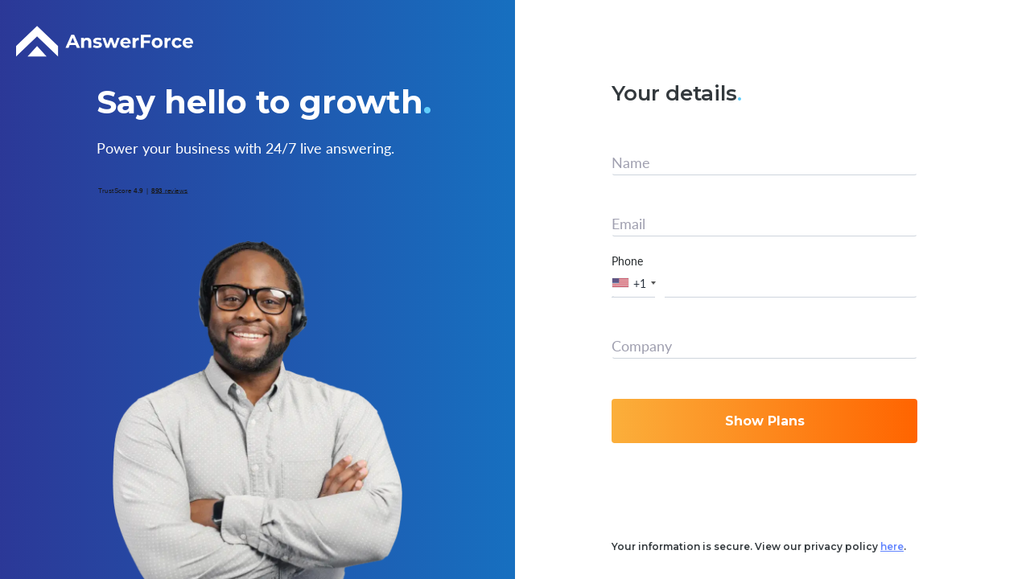

--- FILE ---
content_type: text/html;charset=iso-8859-1
request_url: https://www.answerforce.com/register
body_size: 3248
content:


<!DOCTYPE html><html lang="en"><head><meta charset="UTF-8"><meta name="viewport" content="width=device-width, initial-scale=1.0, maximum-scale=5.0"><meta name="msvalidate.01" content="837C14CD553D03C40C514DF20B6DED28"/><meta name="theme-color" content="#2181bc"/><title>AnswerForce | Register here to get 24/7 live answering</title><meta name="description" content="AnswerForce, a live answering service in the US, provides an easy way to register and get started right away. Go ahead and check us out."/><meta property="og:title" content="AnswerForce | Register here to get 24/7 live answering"><meta property="og:description" content="AnswerForce, a live answering service in the US, provides an easy way to register and get started right away. Go ahead and check us out."><meta property="og:image" content="https://storage.googleapis.com/full-assets/answerforce/us/website/images/og/register-og.jpeg"><meta property="og:url" content="https://www.answerforce.com/register"><meta property="og:type" content="website"><meta name="twitter:card" content="summary_large_image"><meta name="twitter:description" content="AnswerForce, a live answering service in the US, provides an easy way to register and get started right away. Go ahead and check us out."/><meta name="twitter:title" content="AnswerForce | Register here to get 24/7 live answering"/><meta name="twitter:site" content="@answerforce"/><meta name="twitter:url" content="https://www.answerforce.com/register"/><meta name="twitter:image" content="https://storage.googleapis.com/full-assets/answerforce/us/website/images/og/register-og.jpeg"/><meta name="twitter:image:alt" content="support staff on headphones"/><meta name="twitter:creator" content="@answerforce"/><meta name="apple-mobile-web-app-capable" content="yes"/><meta name="apple-mobile-web-app-status-bar-style" content="black"/><meta name="format-detection" content="telephone=no"/><link rel="icon" href="/v3/images/icons/favicon-new.png"/><link rel="icon" sizes="180x180" href="/v3/images/icons/favicon-new@2x.png"/><link rel="apple-touch-icon" href="/v3/images/icons/favicon-new@2x.png"/><link rel="preconnect" href="https://fonts.gstatic.com"><link rel="preload" href="https://fonts.googleapis.com/css2?family=Montserrat:wght@600;700&display=swap" as="style"><link rel="preload" href="https://storage.googleapis.com/clientaccess/registration/IntlTelInput/intlInput.css" as="style"><link rel="preload" type="text/css" href="/v3/assets/registerPage.css" as="style"><link rel="canonical" href="https://www.answerforce.com/register"/><link rel="alternate" href="https://www.answerforce.com/register" hreflang="en-us"><link rel="alternate" href="https://www.answerforce.com/register" hreflang="x-default"><link rel="alternate" href="https://www.answerforce.com/uk/register-pricing" hreflang="en-gb"><link href="https://fonts.googleapis.com/css2?family=Montserrat:wght@600;700&display=swap" rel="stylesheet"><link rel="stylesheet" href="https://storage.googleapis.com/clientaccess/registration/IntlTelInput/intlInput.css"><style nonce='7e124760fb584fddaf0772e1aef23ab0'>
@font-face {font-family:Lato; src:url("https://use.typekit.net/af/180254/00000000000000000001522c/27/d?primer=7cdcb44be4a7db8877ffa5c0007b8dd865b3bbc383831fe2ea177f62257a9191&fvd=n4&v=3") format("woff"); font-display:swap;font-style:normal;font-weight:400;}
@font-face {font-family:Lato; src:url("https://use.typekit.net/af/a18530/00000000000000000001522e/27/d?primer=7cdcb44be4a7db8877ffa5c0007b8dd865b3bbc383831fe2ea177f62257a9191&fvd=n5&v=3") format("woff"); font-display:swap;font-style:normal;font-weight:500;}
@font-face {font-family:Lato; src:url("https://use.typekit.net/af/28ba4b/000000000000000000015226/27/d?primer=7cdcb44be4a7db8877ffa5c0007b8dd865b3bbc383831fe2ea177f62257a9191&fvd=n6&v=3") format("woff"); font-display:swap;font-style:normal;font-weight:600;}
@font-face {font-family:Lato; src:url("https://use.typekit.net/af/220823/000000000000000000015231/27/d?primer=7cdcb44be4a7db8877ffa5c0007b8dd865b3bbc383831fe2ea177f62257a9191&fvd=n7&v=3") format("woff"); font-display:swap;font-style:normal;font-weight:700;}
</style><link rel="stylesheet" type="text/css" href="/v3/assets/registerPage.css"><script type="text/javascript" src="//widget.trustpilot.com/bootstrap/v5/tp.widget.bootstrap.min.js" async></script><script defer type="text/javascript" nonce='7e124760fb584fddaf0772e1aef23ab0'>
            var siteInfo = JSON.parse('{"mode":"LIVE","treeCountData":"1914196","country":"US","isMobile":false}');
        </script><style type="text/css" nonce='7e124760fb584fddaf0772e1aef23ab0'>
    @media only screen and (max-width: 450px) {
        .chatsupport-wrp .chatsupport-notify-wrp {
            display:none !important;
        }
    }
</style><script defer type="text/javascript" nonce='7e124760fb584fddaf0772e1aef23ab0'>
  var siteInfo = JSON.parse('{"mode":"LIVE","treeCountData":"1914196","country":"US","isMobile":false}');
  var dataLayer = (localStorage.getItem("gtmData") && JSON.parse(localStorage.getItem("gtmData"))) || [];
</script><script type="text/javascript" defer src="https://assets.answerforce.com/common/js/utmtracker.js"></script><script src="https://script.tapfiliate.com/tapfiliate.js" type="text/javascript" async></script><script type="text/javascript" nonce='7e124760fb584fddaf0772e1aef23ab0'>
  (function(t,a,p){t.TapfiliateObject=a;t[a]=t[a]||function(){ (t[a].q=t[a].q||[]).push(arguments)}})(window,'tap');

  tap('create', '13926-7717ae', { integration: "javascript" });
  tap('detect');
</script><script src='https://js.sentry-cdn.com/303c1ce0890d42e99c040fc293849224.min.js' crossorigin="anonymous"></script><script type="text/javascript" src="/v3/assets/sentryConfig.js?v=2"></script></head><body><main class="webpage blue-theme"><div class="register pos-rel fx fx-hd fx-col-mt"><a href="/" class="logo pos-abs" aria-label="Logo"><svg xmlns="http://www.w3.org/2000/svg" width="362" height="63" viewBox="0 0 362 63"><g fill="#FFF" fill-rule="evenodd"><path d="M42.9 40.8L23.4 62.4 62.4 62.4zM42.9 0L0 40.987 0 62.4 42.9 21.413 42.9 7.05zM42.906 0L42.9 21.417 85.8 62.4 85.8 40.98z"></path><path class="logo-letter" fill-rule="nonzero" d="M121.885 38.975H109.61l-2.342 5.72H101L112.783 18h6.042l11.821 26.695h-6.42l-2.341-5.72zm-1.927-4.691l-4.192-10.22-4.192 10.22h8.384zm25.38-10.411c2.517 0 4.55.763 6.098 2.288 1.549 1.525 2.323 3.788 2.323 6.788v11.746h-5.892v-10.83c0-1.628-.352-2.842-1.057-3.643-.705-.8-1.725-1.2-3.059-1.2-1.485 0-2.669.463-3.55 1.391-.881.928-1.322 2.307-1.322 4.138v10.144h-5.891V24.178h5.627v2.403c.78-.865 1.75-1.532 2.908-2.003 1.158-.47 2.43-.705 3.814-.705zM165.92 45c-1.687 0-3.336-.21-4.948-.63-1.611-.419-2.895-.946-3.852-1.582l1.964-4.271c.906.585 2.002 1.061 3.286 1.43 1.284.369 2.542.553 3.776.553 2.493 0 3.739-.623 3.739-1.869 0-.584-.34-1.004-1.02-1.258-.68-.254-1.724-.47-3.134-.648-1.662-.255-3.034-.547-4.117-.878-1.082-.33-2.02-.915-2.813-1.754-.793-.839-1.19-2.034-1.19-3.585 0-1.296.371-2.447 1.114-3.45.743-1.005 1.825-1.787 3.248-2.346 1.423-.56 3.103-.84 5.042-.84 1.435 0 2.864.16 4.286.478 1.423.317 2.6.756 3.531 1.315l-1.964 4.233c-1.787-1.017-3.738-1.525-5.853-1.525-1.26 0-2.203.178-2.833.534-.63.356-.944.813-.944 1.373 0 .635.34 1.08 1.02 1.334.68.255 1.762.496 3.248.725 1.661.28 3.021.578 4.078.896 1.058.318 1.977.896 2.757 1.735.78.84 1.171 2.009 1.171 3.509 0 1.271-.378 2.402-1.133 3.394-.755.991-1.857 1.76-3.304 2.307-1.448.547-3.166.82-5.155.82zm45.847-20.822l-7.364 20.517h-5.665l-4.57-12.737-4.72 12.737h-5.665l-7.327-20.517h5.552l4.796 13.881 4.985-13.881h4.985l4.834 13.881 4.948-13.881h5.211zm22.66 10.335c0 .076-.038.61-.113 1.601h-15.371c.277 1.272.931 2.276 1.964 3.013 1.032.737 2.316 1.106 3.852 1.106 1.057 0 1.995-.159 2.813-.477.819-.317 1.58-.82 2.285-1.506l3.135 3.432c-1.914 2.212-4.708 3.318-8.384 3.318-2.291 0-4.318-.451-6.08-1.354-1.763-.902-3.123-2.154-4.08-3.756-.956-1.602-1.434-3.42-1.434-5.454 0-2.008.472-3.82 1.416-5.434.944-1.614 2.24-2.873 3.89-3.775 1.649-.903 3.493-1.354 5.532-1.354 1.99 0 3.79.432 5.4 1.296 1.612.865 2.877 2.104 3.796 3.719.92 1.614 1.379 3.49 1.379 5.625zm-10.537-6.14c-1.334 0-2.455.381-3.361 1.144-.906.763-1.46 1.805-1.662 3.127h10.008c-.201-1.297-.755-2.333-1.661-3.108-.907-.775-2.015-1.163-3.324-1.163zm20.092-1.487c.705-.992 1.655-1.742 2.85-2.25 1.197-.509 2.575-.763 4.136-.763v5.491c-.654-.05-1.095-.076-1.321-.076-1.687 0-3.01.477-3.966 1.43-.957.954-1.435 2.384-1.435 4.29v9.687h-5.891V24.178h5.627v2.708zm17.183-3.928v7.055h12.236v4.957h-12.236v9.725h-6.118V18h19.978v4.958h-13.86zM288.432 45c-2.14 0-4.06-.451-5.76-1.354-1.699-.902-3.027-2.154-3.984-3.756-.956-1.602-1.435-3.42-1.435-5.454 0-2.033.479-3.851 1.435-5.453.957-1.602 2.285-2.854 3.985-3.756 1.7-.903 3.619-1.354 5.76-1.354 2.14 0 4.053.451 5.74 1.354 1.686.902 3.008 2.154 3.965 3.756.957 1.602 1.435 3.42 1.435 5.453 0 2.034-.478 3.852-1.435 5.454-.957 1.602-2.279 2.854-3.966 3.756-1.686.903-3.6 1.354-5.74 1.354zm0-4.881c1.51 0 2.75-.515 3.72-1.545.97-1.03 1.454-2.409 1.454-4.138 0-1.728-.485-3.108-1.454-4.137-.97-1.03-2.21-1.545-3.72-1.545-1.51 0-2.757.515-3.739 1.545-.982 1.03-1.473 2.409-1.473 4.137 0 1.73.491 3.108 1.473 4.138.982 1.03 2.228 1.545 3.74 1.545zm20.696-13.233c.705-.992 1.655-1.742 2.851-2.25 1.196-.509 2.574-.763 4.135-.763v5.491c-.654-.05-1.095-.076-1.321-.076-1.687 0-3.009.477-3.966 1.43-.957.954-1.435 2.384-1.435 4.29v9.687h-5.891V24.178h5.627v2.708zM329.597 45c-2.165 0-4.11-.451-5.835-1.354-1.725-.902-3.072-2.154-4.04-3.756-.97-1.602-1.455-3.42-1.455-5.454 0-2.033.485-3.851 1.454-5.453.97-1.602 2.316-2.854 4.041-3.756 1.725-.903 3.67-1.354 5.835-1.354 2.14 0 4.01.451 5.608 1.354 1.599.902 2.763 2.192 3.493 3.87l-4.57 2.48c-1.057-1.882-2.58-2.823-4.569-2.823-1.536 0-2.807.509-3.814 1.526-1.007 1.017-1.51 2.402-1.51 4.156 0 1.755.503 3.14 1.51 4.157 1.007 1.017 2.278 1.526 3.814 1.526 2.014 0 3.538-.941 4.57-2.822l4.57 2.517c-.73 1.627-1.895 2.898-3.494 3.813-1.599.915-3.468 1.373-5.608 1.373zM362 34.513c0 .076-.038.61-.113 1.601h-15.371c.277 1.272.932 2.276 1.964 3.013 1.032.737 2.316 1.106 3.852 1.106 1.057 0 1.995-.159 2.813-.477.819-.317 1.58-.82 2.285-1.506l3.135 3.432C358.65 43.894 355.857 45 352.18 45c-2.291 0-4.318-.451-6.08-1.354-1.763-.902-3.122-2.154-4.08-3.756-.956-1.602-1.434-3.42-1.434-5.454 0-2.008.472-3.82 1.416-5.434.944-1.614 2.24-2.873 3.89-3.775 1.649-.903 3.493-1.354 5.533-1.354 1.989 0 3.789.432 5.4 1.296 1.611.865 2.877 2.104 3.796 3.719.919 1.614 1.378 3.49 1.378 5.625zm-10.537-6.14c-1.334 0-2.454.381-3.36 1.144-.907.763-1.461 1.805-1.663 3.127h10.008c-.201-1.297-.755-2.333-1.661-3.108-.907-.775-2.014-1.163-3.324-1.163z"></path></g></svg></a><section class="pos-rel sec-split tc-white"><article class="text-content section-content"><h1 class="heading-md mb-3">Say hello to growth<span class="dot">.</span></h1><p class="text-md secondary-font mb-5">Power your business with 24/7 live answering.</p><div class="trustpilot-widget mini mr-8" data-locale="en-US" data-template-id="53aa8807dec7e10d38f59f32" data-businessunit-id="51f84db800006400056d1a9b" data-style-height="150px" data-style-width="250px" data-theme="dark" data-font-family="Montserrat"><a href="https://www.trustpilot.com/review/answerforce.com" target="_blank" rel="noopener">Trustpilot</a></div></article><figure class="register-banner-img pos-abs desktop-only"><picture><source media="(min-width:1600px)" srcset="/v3/images/webp/desktop/register-hero-lg@2x.webp" type="image/webp"><source media="(min-width:1600px)" srcset="/v3/images/desktop/banner/register-hero-lg.png 1x, /v3/images/desktop/banner/register-hero-lg@2x.png 2x" type="image/png"><source media="(min-width:768px)" srcset="/v3/images/webp/desktop/register-hero@2x.webp" type="image/webp"><source media="(min-width:768px)" srcset="/v3/images/desktop/banner/register-hero.png 1x, /v3/images/desktop/banner/register-hero@2x.png 2x" type="image/png"><img src="/v3/images/desktop/banner/register-hero.png" alt="receptionist holding headphones" class="pos-rel"></picture></figure></section><section class="register-form sec-split pos-rel" id="registration"><div class="text-content section-content"><h2 class="heading-sm mb-6">Your details<span class="dot">.</span></h2><div class="form " data-testid="registration-form"><div class="form-item secondary-font pos-rel fx mb-4"><input type="text" class="input fx-ae secondary-font" name="name" id="name" data-testid="input-name"><label for="name" class="pos-abs form-label">Name</label></div><div class="form-item secondary-font pos-rel fx mb-4"><input type="text" class="input fx-ae secondary-font" name="email" id="email" data-testid="input-email"><label for="email" class="pos-abs form-label">Email</label></div><div class="form-item secondary-font pos-rel fx fx-col mb-4"><label for="phone" class="pos-abs form-label phone">Phone</label><input id="phone" type="tel" class="input fx-ae secondary-font" maxlength="15" data-testid="input-phone"/></div><div class="form-item secondary-font pos-rel fx mb-10"><input type="text" class="input fx-ae secondary-font" name="company" id="company" data-testid="input-company-name"><label for="company" class="pos-abs form-label">Company</label></div><div class="form-item mb-24"><button id="register" class="btn btn-fill" data-testid="btn-submit">Show Plans</button><button id="registerSpinner" class="btn btn-fill spinner hide"></button></div><p class="text-xs">Your information is secure. View our privacy policy <a href="/privacypolicy" target="_blank" class="tc-blue text-underline">here</a>.</p></div></div></section></div></main><script type="text/javascript" src="https://storage.googleapis.com/clientaccess/registration/InputValidator.js" charset="UTF-8"></script><script type="text/javascript" src="https://storage.googleapis.com/clientaccess/registration/tz-moment.js" charset="UTF-8"></script><script type="text/javascript" src="/v3/assets/registrationHelperJS.js?v=3" charset="UTF-8"></script><script type="text/javascript" nonce='7e124760fb584fddaf0772e1aef23ab0'>
            document.querySelectorAll('.form-item > input').forEach(input => {
                input.onfocus = function(e){
                    if(e.target.value ==''){
                        e.target.parentElement.classList.add('action')
                    }
                }
                input.onblur = function(e){
                    if(e.target.value == ''){
                        e.target.parentElement.classList.remove('action')
                    }
                }
            })
        </script><script type="text/javascript" nonce='7e124760fb584fddaf0772e1aef23ab0'>
  var nonce = '7e124760fb584fddaf0772e1aef23ab0';
  function gtmCode(){
(function(w,d,s,l,i){w[l]=w[l]||[];w[l].push({'gtm.start':
new Date().getTime(),event:'gtm.js'});var f=d.getElementsByTagName(s)[0],
j=d.createElement(s),dl=l!='dataLayer'?'&l='+l:'';j.async=true;j.src=
'https://www.googletagmanager.com/gtm.js?id='+i+dl;var n=d.querySelector('[nonce]');
n&&j.setAttribute('nonce',n.nonce||n.getAttribute('nonce'));f?.parentNode?.insertBefore(j,f);
})(window,document,'script','dataLayer','GTM-T2Z27J');
localStorage&&localStorage.removeItem("gtmData");
}

    function loadThirdParty() {
      gtmCode();
    }

    window.addEventListener('load', function () {
      setTimeout(loadThirdParty, 3000);
    });
  </script><noscript nonce='7e124760fb584fddaf0772e1aef23ab0'><iframe src="https://www.googletagmanager.com/ns.html?id=GTM-T2Z27J" height="0" width="0" style="display:none;visibility:hidden"></iframe></noscript><script type="text/javascript" nonce='7e124760fb584fddaf0772e1aef23ab0'> ( function( a , b , c , d , e , f , g ) { c[d] = c[d] || function() { (c[d].q = c[d].q || []).push(arguments); }; c[ '_lsAlias' ] = c[ d ]; e = a.createElement(b); e.type = 'text/javascript'; e.async = true; e.src = 'https://app.chatsupport.co/api/client/get/script/LS-f41076de'; f = function() { g = a.getElementsByTagName(b)[0]; g.parentNode.insertBefore( e , g ); }; c.addEventListener( 'load' , f ); } )( document , 'script' , window , '_ls' ); _ls( 'init' , { 'projectId' : 'LS-f41076de' } ); </script></body></html>

--- FILE ---
content_type: text/css
request_url: https://www.answerforce.com/v3/assets/registerPage.css
body_size: 4952
content:
html,body,div,span,applet,object,iframe,h1,h2,h3,h4,h5,h6,p,blockquote,pre,a,abbr,acronym,address,big,cite,code,del,dfn,em,img,ins,kbd,q,s,samp,small,strike,strong,sub,sup,tt,var,b,u,i,center,dl,dt,dd,ol,ul,li,fieldset,form,label,legend,table,caption,tbody,tfoot,thead,tr,th,td,article,aside,canvas,details,embed,figure,figcaption,footer,header,hgroup,main,menu,nav,output,ruby,section,summary,time,mark,audio,video,button{margin:0;padding:0;border:0;font-size:100%;font-family:inherit;vertical-align:baseline}article,aside,details,figcaption,figure,footer,header,hgroup,menu,nav,section{display:block}*[hidden]{display:none}body{line-height:1}ol,ul,li{list-style:none}blockquote,q{quotes:none}blockquote:before,blockquote:after,q:before,q:after{content:'';content:none}table{border-collapse:collapse;border-spacing:0}button:focus,input:focus,textarea:focus,a:focus{outline:none}a{color:inherit}body{font-family:"Montserrat", "Helvetica Neue", Arial, sans-serif;color:#33393d}.secondary-font,.sec-font{font-family:Lato, Arial, Helvetica, sans-serif}.heading{font-size:48px;font-weight:bold;line-height:1.08}.heading-sm{font-size:24px;font-weight:bold;line-height:1.33}.heading-sm-variant{font-size:32px;line-height:1.5}.heading-md{font-size:40px;font-weight:bold;line-height:1.33}.heading-lg{font-size:60px;font-weight:bold;line-height:1.08}@media screen and (max-width: 768px){.heading{font-size:30px}.heading-sm{font-size:16px}.heading-md{font-size:24px}.heading-lg{font-size:32px}}h2.heading-lg{line-height:1.07}.text{font-size:16px}.text-variant{line-height:1.5;font-size:16px}.text-xs{font-size:12px;line-height:normal}.text-sm{font-size:14px;line-height:1.5}.text-md{font-size:18px;line-height:1.75}.text-md-variant{font-size:20px;line-height:1.8}@media screen and (max-width: 768px){.text-md{font-size:14px}.text-md-variant{font-size:18px}}.text-lg{font-size:21px;line-height:1.5}.text-lg-variant{font-size:22px;line-height:1.22}@media screen and (max-width: 768px){.text-lg{font-size:18px}}.text-let-space-1{letter-spacing:-0.1px}.text-lightness-50{opacity:0.5}.text-lightness-60{opacity:0.6}.text-lightness-70{opacity:0.7}.text-lightness-80{opacity:0.8}.text-lightness-90{opacity:0.9}.fw-medium{font-weight:500}.fw-semibold{font-weight:600}.fw-bold{font-weight:700}.f-right{float:right}.f-left{float:left}.clearfix::after{content:'';display:block;clear:both}.divider{height:1px;margin:0;border-color:transparent;border-bottom:1px solid #ccc}.divider.blue{border-bottom-color:#61cefc;width:177px}.divider.gradient{background-image:linear-gradient(to right, #fbaf3b, #ff6400 100%);max-width:190px;height:2px;border:none}.checklist li{padding-left:40px;background-image:url(/v3/assets/icons/check.svg);background-position:left top 5px;background-size:24px;background-repeat:no-repeat}.checklist li.blue{background-image:url(/v3/assets/icons/check-blue.svg)}.checklist li.dark-blue{background-image:url(/v3/assets/icons/plans-check.svg);background-size:14px 10px;padding-left:28px}.checklist li.cross{background-image:url(/v3/assets/icons/cross.svg);background-size:12px 18px;padding-left:28px;background-position:left top 0}.checklist li.no-padding{padding-left:0}@media screen and (max-width: 768px){.checklist li{background-size:18px;padding-left:30px}}.mb-1{margin-bottom:5px}@media screen and (max-width: 768px){.mb-1{margin-bottom:4px}}.mb-2{margin-bottom:10px}@media screen and (max-width: 768px){.mb-2{margin-bottom:8px}}.mb-3{margin-bottom:15px}@media screen and (max-width: 768px){.mb-3{margin-bottom:12px}}.mb-4{margin-bottom:20px}@media screen and (max-width: 768px){.mb-4{margin-bottom:16px}}.mb-5{margin-bottom:25px}@media screen and (max-width: 768px){.mb-5{margin-bottom:20px}}.mb-6{margin-bottom:30px}@media screen and (max-width: 768px){.mb-6{margin-bottom:24px}}.mb-8{margin-bottom:40px}@media screen and (max-width: 768px){.mb-8{margin-bottom:32px}}.mb-10{margin-bottom:50px}@media screen and (max-width: 768px){.mb-10{margin-bottom:40px}}.mb-12{margin-bottom:60px}@media screen and (max-width: 768px){.mb-12{margin-bottom:48px}}.mb-14{margin-bottom:72px}@media screen and (max-width: 768px){.mb-14{margin-bottom:58px}}.mb-16{margin-bottom:80px}@media screen and (max-width: 768px){.mb-16{margin-bottom:64px}}.mb-20{margin-bottom:96px}@media screen and (max-width: 768px){.mb-20{margin-bottom:76px}}.mb-24{margin-bottom:120px}@media screen and (max-width: 768px){.mb-24{margin-bottom:96px}}.mb-reset{margin-bottom:0 !important}.mb-7{margin-bottom:35px}@media screen and (max-width: 768px){.mb-10-m{margin-bottom:40px}}.mr-1{margin-right:5px}@media screen and (max-width: 768px){.mr-1{margin-right:4px}}.mr-2{margin-right:10px}@media screen and (max-width: 768px){.mr-2{margin-right:8px}}.mr-3{margin-right:15px}@media screen and (max-width: 768px){.mr-3{margin-right:12px}}.mr-4{margin-right:20px}@media screen and (max-width: 768px){.mr-4{margin-right:16px}}.mr-5{margin-right:25px}@media screen and (max-width: 768px){.mr-5{margin-right:20px}}.mr-6{margin-right:30px}@media screen and (max-width: 768px){.mr-6{margin-right:24px}}.mr-8{margin-right:40px}@media screen and (max-width: 768px){.mr-8{margin-right:32px}}.mr-10{margin-right:50px}@media screen and (max-width: 768px){.mr-10{margin-right:40px}}.mr-12{margin-right:60px}@media screen and (max-width: 768px){.mr-12{margin-right:48px}}.mr-14{margin-right:72px}@media screen and (max-width: 768px){.mr-14{margin-right:58px}}.mr-16{margin-right:80px}@media screen and (max-width: 768px){.mr-16{margin-right:64px}}.mr-20{margin-right:96px}@media screen and (max-width: 768px){.mr-20{margin-right:76px}}.mr-24{margin-right:120px}@media screen and (max-width: 768px){.mr-24{margin-right:96px}}.mr-reset{margin-right:0 !important}.mr-a{margin-right:auto}.ml-a{margin-left:auto}@media screen and (max-width: 768px){.m-reset-m{margin:0}.mh-auto-m{margin-left:auto;margin-right:auto}}@media screen and (max-width: 1024px){.m-reset-mt{margin:0}.mh-auto-mt{margin-left:auto;margin-right:auto}}@media screen and (min-width: 1200px){.mb-xl-14{margin-bottom:140px}.mb-xl-16{margin-bottom:160px}.mb-xl-20{margin-bottom:200px}.mb-xl-24{margin-bottom:240px}.mb-xl-28{margin-bottom:280px}}.tc-primary{color:#33393d}.tc-dot{color:#61cefc}.tc-blue{color:#6285ff}.tc-blue-heading{color:#1082CE}.tc-action{color:#3c60da}.tc-action-dark{color:#3270D8}.tc-white{color:#fff}.tc-red{color:#ed5955}.tc-green{color:#34cb49}.tc-orange{color:#FF6400}.tc-grey-dark{color:#999C9E}.g-link-text{color:#6285ff;text-decoration:none;cursor:pointer}.ta-left{text-align:left}.ta-right{text-align:right}.ta-center{text-align:center}@media screen and (max-width: 1024px){.ta-left-mt{text-align:left}.ta-right-mt{text-align:right}.ta-center-mt{text-align:center}}@media screen and (max-width: 768px){.ta-left-m{text-align:left}.ta-right-m{text-align:right}.ta-center-m{text-align:center}}.tt-allcaps{text-transform:uppercase}.tt-caps{text-transform:capitalize}.text-italic{font-style:italic}.i-drop-arrow,.i-drop-arrow-right,.i-drop-arrow-right-sm{width:7px;height:7px;border:1px solid #fff;border-width:0 0 1px 1px;transform:rotate(-45deg);transition:all .3s ease;position:relative;top:-2px;display:inline-block;cursor:pointer}.i-drop-arrow-right{width:8px;height:8px;border:1px solid #3270d8;border-width:0 2px 2px 0;top:-1px;left:5px}.i-drop-arrow-right.white{border-color:#fff}.i-drop-arrow-right.black{border-color:#33393d}.i-drop-arrow-right-sm{border:1px solid #3270d8;border-width:0 2px 2px 0;top:-1px;left:5px}.learn-more{font-size:16px;font-weight:500;line-height:3;letter-spacing:.25px}.learn-more .i-drop-arrow,.learn-more .i-drop-arrow-right,.learn-more .i-drop-arrow-right-sm{border-width:0 0 2px 2px}.df{display:flex}.df-v{display:flex;align-items:center}.df-ce{display:flex;justify-content:center}.df-hd{display:flex;align-items:center;justify-content:space-between}.df-cv{display:flex;align-items:center;justify-content:center}.df-sb{display:flex;justify-content:space-between}.hide{display:none}@media screen and (max-width: 520px){.phone-hide{display:none}}@media screen and (min-width: 521px){.phone-only{display:none}}@media screen and (max-width: 1024px){.desktop-only{display:none !important}}@media screen and (min-width: 1025px){.desktop-hide{display:none}}@media screen and (max-width: 764px){.tab-hide{display:none}}@media screen and (min-width: 765px){.tab-only{display:none}}@media screen and (min-width: 769px) and (max-width: 1024px){.lg-tab-hide{display:none}}.section-content{max-width:500px}.section-content-lg{max-width:545px}.section-content-xl{max-width:580px}.image-with-caption{max-width:264px;position:relative;border-radius:10px;overflow:hidden}.image-with-caption-sm{max-width:254px}.image-with-caption>.text-caption{position:absolute;bottom:0;width:100%;left:0;z-index:1;font-size:24px;line-height:1.83;letter-spacing:0.8px}.image-with-caption>.text-caption-sm{font-size:18px;line-height:normal;bottom:22px;letter-spacing:0.6px}.image-with-caption:after{content:'';opacity:0.68;background-image:linear-gradient(to top, #000, rgba(0,0,0,0));width:100%;height:100%;position:absolute;left:0;bottom:0}@media screen and (max-width: 768px){.image-with-caption{margin-left:auto;margin-right:auto}}@media screen and (max-width: 1024px){.image-with-caption-sm{max-width:335px;margin-left:auto;margin-right:auto}}.pos-rel{position:relative}.pos-abs{position:absolute}@media screen and (max-width: 768px){.pos-rel-m{position:relative}.pos-abs-m{position:absolute}}.keep-top{z-index:1}.text-underline{text-decoration:underline}.iti__selected-dial-code,.iti__country{color:#29333e}@media (max-width: 1024px){.iti{max-width:300px;width:100%;margin:0 auto  23px}}.image-border{border-radius:8px}.col-3-block{border-radius:16px;background-color:#edf4fc;padding:30px 30px 60px}.col-3-block-sm{padding:30px;border-radius:16px;background-color:#edf4fc;align-items:center;justify-content:center}.col-3-block-sm:hover{box-shadow:0px 0px 16px 8px rgba(0,0,0,0.25)}.col-3-block p{line-height:1.4}@media (max-width: 768px){.col-3-block{padding:18px 12px}.col-3-block-sm{padding:28px 40px}}@media (max-width: 1024px){.col-3-block-sm{max-width:500px;width:100%;align-items:flex-start;justify-content:flex-start}}.col-3-block:hover{box-shadow:0px 0px 16px 8px rgba(0,0,0,0.25)}.spinner:after{content:" ";display:block;width:24px;height:24px;margin:auto;border-radius:50%;border:4px solid #fff;border-color:#fff transparent #fff transparent;animation:spin 1.2s linear infinite}#get-response.hide,.spinner.hide,#register.hide{display:none}@keyframes spin{0%{transform:rotate(0deg)}100%{transform:rotate(360deg)}}.drop-wrap .dropmenu{display:none}.drop-wrap.open>.dropmenu{display:block}.in-blk{display:inline-block}.clip,.clip-2,.clip-3{display:-webkit-box;-webkit-box-orient:vertical;overflow:hidden}.clip-2{-webkit-line-clamp:2}.clip-3{-webkit-line-clamp:3}.inset-both-sm{padding-left:20px;padding-right:20px}*{padding:0;margin:0;border:0;outline:0;box-sizing:border-box;text-decoration:none;-webkit-tap-highlight-color:transparent}.webpage{background:#fff;color:#33393d;font-size:14px;overflow-x:hidden;-webkit-font-smoothing:antialiased;-moz-osx-font-smoothing:grayscale;height:100%}.webpage.blue-theme{background:linear-gradient(90deg, #2E3192 -6.49%, #00ADED 105.6%)}html{scroll-behavior:smooth}#main-section{position:relative;z-index:2;padding-top:120px}#main-section.reset-padding{padding-top:0}@media screen and (max-width: 768px){#main-section{padding-top:80px}}.nostyle{border:none;padding:0;margin:0;box-shadow:none;background:0 0;outline:0;line-height:normal}.show-pointer{cursor:pointer}.no-scroll{overflow:hidden}.no-user-select,.no-user-interaction input,.no-user-interaction button,.no-user-interaction a,.no-user-interaction textarea,.no-user-interaction .g-input{cursor:default;pointer-events:none;user-select:none;-webkit-user-select:none;-moz-user-select:none;-khtml-user-select:none;-ms-user-select:none}.dot{color:#61cefc}figure picture{display:inline-block}figure img{max-width:100%;height:auto;object-fit:cover}.helper-title{font-family:Lato, Arial, Helvetica, sans-serif;font-weight:700;letter-spacing:1px;color:#61cefc;text-transform:uppercase;display:inline-block;cursor:default}.helper-title[href]{cursor:pointer}.panel-header{cursor:pointer}.container-wrapper{max-width:1200px;margin:0 auto;padding:0 20px}.container-wrapper-lg{max-width:1360px}@media screen and (max-width: 768px){.container-wrapper{padding:0 15px}}.inner-container{max-width:960px;margin-left:auto;margin-right:auto}.inner-container-sm{max-width:840px;margin-left:auto;margin-right:auto}.fx{display:flex}.fx-v{display:flex;align-items:center}.fx-ce{display:flex;justify-content:center}.fx-hd{display:flex;align-items:center;justify-content:space-between}.fx-cv{display:flex;align-items:center;justify-content:center}.fx-sb{display:flex;justify-content:space-between}.fx-cr{flex-direction:column-reverse}@media screen and (max-width: 1024px){.fx-cr-m{flex-direction:column-reverse}}.fx-rr{flex-direction:row-reverse}@media screen and (min-width: 1024px){.fx-rr-d{flex-direction:row-reverse}}.fx-col{flex-direction:column}@media screen and (max-width: 1024px){.fx-col-mt{flex-direction:column}}@media screen and (max-width: 768px){.fx-col-m{flex-direction:column}}@media screen and (max-width: 768px){.fx-reset{display:block}}.fx-in{display:inline-flex;align-items:center}.fx-ae{align-self:flex-end}@media screen and (min-width: 1500px){.fx-ae-xd{align-self:flex-end}}.fx-as{align-items:flex-start}@media screen and (max-width: 768px){.fx-as-m{align-items:flex-start}}.fx-je{justify-content:flex-end}@media screen and (min-width: 768px){.fx-je-d{justify-content:flex-end}}.fx-shrink{flex-shrink:0}.fx-grow{flex-grow:1}.fx-wrap{flex-wrap:wrap}.column-layout{flex-wrap:wrap;justify-content:space-between}.col-3>*{flex-basis:31%}.col-2>*{flex-basis:47%}.register{height:100vh}.register>.logo{left:20px;top:20px;z-index:1}.register>.logo svg{width:220px}.register .text-content{margin-top:100px}.register .heading-sm{font-size:26px;font-weight:600;line-height:32px}.register-banner-img{bottom:0;left:50%;transform:translateX(-50%);width:360px}.register-banner-img img{bottom:-2px}.register .trustpilot-widget{transform:scale(0.6);transform-origin:left 0}.register .sec-split{padding-left:120px;width:50%;height:100%}.register-form{background-color:#fff}@media (max-height: 670px){.register-banner-img{width:260px}.register .register-form .text-content{margin-top:50px}}@media (max-width: 1024px){.register .sec-split{width:100%;height:auto;padding-left:40px;max-width:500px}.register-form.sec-split{border-radius:10px}}@media (max-width: 768px){.register{height:auto}.register .sec-split{padding:0 20px}.register .heading-md{font-size:36px;line-height:44px}.register-form.sec-split{width:calc(100% - 24px);margin:0 auto;box-shadow:-10px 0px 20px 10px rgba(0,0,0,0.0543051),10px 0px 20px 10px rgba(0,0,0,0.05);padding:52px 20px 60px;margin-bottom:60px}.register-form.sec-split .text-content{margin-top:0}}@media (min-width: 1400px) and (min-height: 760px){.register>.logo{left:40px;top:40px}.register .text-content{margin-top:156px}.register-banner-img{width:380px}}@media (min-width: 1600px) and (min-height: 860px){.register .text-content{position:absolute;left:50%;transform:translateX(-50%);top:25%;margin-top:0}.register-banner-img{width:580px}}.btn{display:inline-block;vertical-align:middle;font-size:16px;line-height:32px;min-width:220px;height:55px;padding:12px;border-radius:4px;color:#fff;background-size:300% 100%;text-align:center;font-weight:700;transition:background-position 1.5s;cursor:pointer}@media screen and (max-width: 768px){.btn{font-size:14px}}.btn-sm{min-width:160px;height:50px;padding:10px}.btn-lg{padding:12px 58px}.btn:hover{background-position:100% 0}.btn-fill{background-image:linear-gradient(to right, #fbaf3b, #ff6400, #fbaf3b, #ff6400)}.btn-outline{border-color:#3270d8;color:#3270d8}.btn-transparent{border:solid 1px #fff;background-color:transparent}.btn-secondary:hover{text-decoration:underline}.input{border-radius:4px;background-color:#fff;font-size:16px;line-height:1.25;color:#29333e;max-width:243px;width:100%;padding:18px 24px 17px;border:1px solid transparent}.input.invalid{border-color:#df0d29}.input-lg{max-width:300px;padding:15px 16px}@media screen and (max-width: 1024px){.input{max-width:300px}}.form{max-width:380px}.form .input{max-width:inherit;border-bottom-color:#CED5DD;padding:6px 0 8px;font-size:18px;line-height:20px}.form .input.invalid{border-color:transparent transparent #df0d29}.form-label{font-size:18px;font-style:normal;line-height:20px;letter-spacing:0px;text-align:left;display:block;bottom:6px;color:#9F9FAF;transition:bottom,font-size 0.2s ease-out;z-index:0}.form-label.phone{position:static;font-size:14px;color:#24292B}.form-item{height:56px}.form-item.action .form-label{bottom:34px;font-size:14px;color:#24292B}@media (min-height: 740px){.form-item:last-of-type{margin-bottom:160px}}@media (max-width: 768px){.form-item:last-of-type{margin-bottom:20px}}.form .btn,.form .iti{width:100%}@media (max-width: 1024px){.form .iti{max-width:unset;margin:0 auto 16px 0}}.form .iti .iti__flag-container{z-index:1;border-bottom:1px solid #ced5dd}.form .iti .iti__flag-container:after{position:absolute;right:-4px;content:'';bottom:-1px;border-bottom:1px solid #fff;width:12px}.form .iti--separate-dial-code .iti__selected-flag{background:transparent;padding-left:0}


/*# sourceMappingURL=registerPage.css.map*/

--- FILE ---
content_type: text/javascript
request_url: https://assets.answerforce.com/common/js/utmtracker.js
body_size: 23008
content:
!function(t){var r={};function e(n){if(r[n])return r[n].exports;var o=r[n]={i:n,l:!1,exports:{}};return t[n].call(o.exports,o,o.exports,e),o.l=!0,o.exports}e.m=t,e.c=r,e.d=function(t,r,n){e.o(t,r)||Object.defineProperty(t,r,{enumerable:!0,get:n})},e.r=function(t){"undefined"!=typeof Symbol&&Symbol.toStringTag&&Object.defineProperty(t,Symbol.toStringTag,{value:"Module"}),Object.defineProperty(t,"__esModule",{value:!0})},e.t=function(t,r){if(1&r&&(t=e(t)),8&r)return t;if(4&r&&"object"==typeof t&&t&&t.__esModule)return t;var n=Object.create(null);if(e.r(n),Object.defineProperty(n,"default",{enumerable:!0,value:t}),2&r&&"string"!=typeof t)for(var o in t)e.d(n,o,function(r){return t[r]}.bind(null,o));return n},e.n=function(t){var r=t&&t.__esModule?function(){return t.default}:function(){return t};return e.d(r,"a",r),r},e.o=function(t,r){return Object.prototype.hasOwnProperty.call(t,r)},e.p="/assets/build/",e(e.s=438)}([function(t,r,e){(function(r){var e=function(t){return t&&t.Math==Math&&t};t.exports=e("object"==typeof globalThis&&globalThis)||e("object"==typeof window&&window)||e("object"==typeof self&&self)||e("object"==typeof r&&r)||function(){return this}()||Function("return this")()}).call(this,e(23))},function(t,r,e){var n=e(22),o=Function.prototype,i=o.bind,a=o.call,u=n&&i.bind(a,a);t.exports=n?function(t){return t&&u(t)}:function(t){return t&&function(){return a.apply(t,arguments)}}},function(t,r){t.exports=function(t){try{return!!t()}catch(t){return!0}}},function(t,r){t.exports=function(t){return"function"==typeof t}},function(t,r,e){var n=e(0),o=e(35),i=e(6),a=e(45),u=e(44),c=e(54),s=o("wks"),f=n.Symbol,l=f&&f.for,p=c?f:f&&f.withoutSetter||a;t.exports=function(t){if(!i(s,t)||!u&&"string"!=typeof s[t]){var r="Symbol."+t;u&&i(f,t)?s[t]=f[t]:s[t]=c&&l?l(r):p(r)}return s[t]}},function(t,r,e){var n=e(2);t.exports=!n((function(){return 7!=Object.defineProperty({},1,{get:function(){return 7}})[1]}))},function(t,r,e){var n=e(1),o=e(19),i=n({}.hasOwnProperty);t.exports=Object.hasOwn||function(t,r){return i(o(t),r)}},function(t,r,e){var n=e(0),o=e(26).f,i=e(16),a=e(18),u=e(30),c=e(78),s=e(75);t.exports=function(t,r){var e,f,l,p,h,v=t.target,g=t.global,d=t.stat;if(e=g?n:d?n[v]||u(v,{}):(n[v]||{}).prototype)for(f in r){if(p=r[f],l=t.noTargetGet?(h=o(e,f))&&h.value:e[f],!s(g?f:v+(d?".":"#")+f,t.forced)&&void 0!==l){if(typeof p==typeof l)continue;c(p,l)}(t.sham||l&&l.sham)&&i(p,"sham",!0),a(e,f,p,t)}}},function(t,r,e){var n=e(3);t.exports=function(t){return"object"==typeof t?null!==t:n(t)}},function(t,r,e){var n=e(0),o=e(8),i=n.String,a=n.TypeError;t.exports=function(t){if(o(t))return t;throw a(i(t)+" is not an object")}},function(t,r,e){var n=e(22),o=Function.prototype.call;t.exports=n?o.bind(o):function(){return o.apply(o,arguments)}},,function(t,r,e){var n=e(0),o=e(5),i=e(55),a=e(70),u=e(9),c=e(31),s=n.TypeError,f=Object.defineProperty,l=Object.getOwnPropertyDescriptor;r.f=o?a?function(t,r,e){if(u(t),r=c(r),u(e),"function"==typeof t&&"prototype"===r&&"value"in e&&"writable"in e&&!e.writable){var n=l(t,r);n&&n.writable&&(t[r]=e.value,e={configurable:"configurable"in e?e.configurable:n.configurable,enumerable:"enumerable"in e?e.enumerable:n.enumerable,writable:!1})}return f(t,r,e)}:f:function(t,r,e){if(u(t),r=c(r),u(e),i)try{return f(t,r,e)}catch(t){}if("get"in e||"set"in e)throw s("Accessors not supported");return"value"in e&&(t[r]=e.value),t}},function(t,r,e){var n=e(0),o=e(3),i=function(t){return o(t)?t:void 0};t.exports=function(t,r){return arguments.length<2?i(n[t]):n[t]&&n[t][r]}},function(t,r,e){var n=e(50),o=e(21);t.exports=function(t){return n(o(t))}},,function(t,r,e){var n=e(5),o=e(12),i=e(25);t.exports=n?function(t,r,e){return o.f(t,r,i(1,e))}:function(t,r,e){return t[r]=e,t}},function(t,r,e){var n=e(1),o=n({}.toString),i=n("".slice);t.exports=function(t){return i(o(t),8,-1)}},function(t,r,e){var n=e(0),o=e(3),i=e(6),a=e(16),u=e(30),c=e(27),s=e(38),f=e(64).CONFIGURABLE,l=s.get,p=s.enforce,h=String(String).split("String");(t.exports=function(t,r,e,c){var s,l=!!c&&!!c.unsafe,v=!!c&&!!c.enumerable,g=!!c&&!!c.noTargetGet,d=c&&void 0!==c.name?c.name:r;o(e)&&("Symbol("===String(d).slice(0,7)&&(d="["+String(d).replace(/^Symbol\(([^)]*)\)/,"$1")+"]"),(!i(e,"name")||f&&e.name!==d)&&a(e,"name",d),(s=p(e)).source||(s.source=h.join("string"==typeof d?d:""))),t!==n?(l?!g&&t[r]&&(v=!0):delete t[r],v?t[r]=e:a(t,r,e)):v?t[r]=e:u(r,e)})(Function.prototype,"toString",(function(){return o(this)&&l(this).source||c(this)}))},function(t,r,e){var n=e(0),o=e(21),i=n.Object;t.exports=function(t){return i(o(t))}},function(t,r,e){var n=e(56);t.exports=function(t){return n(t.length)}},function(t,r,e){var n=e(0).TypeError;t.exports=function(t){if(null==t)throw n("Can't call method on "+t);return t}},function(t,r,e){var n=e(2);t.exports=!n((function(){var t=function(){}.bind();return"function"!=typeof t||t.hasOwnProperty("prototype")}))},function(t,r){var e;e=function(){return this}();try{e=e||new Function("return this")()}catch(t){"object"==typeof window&&(e=window)}t.exports=e},function(t,r,e){var n=e(0),o=e(3),i=e(47),a=n.TypeError;t.exports=function(t){if(o(t))return t;throw a(i(t)+" is not a function")}},function(t,r){t.exports=function(t,r){return{enumerable:!(1&t),configurable:!(2&t),writable:!(4&t),value:r}}},function(t,r,e){var n=e(5),o=e(10),i=e(63),a=e(25),u=e(14),c=e(31),s=e(6),f=e(55),l=Object.getOwnPropertyDescriptor;r.f=n?l:function(t,r){if(t=u(t),r=c(r),f)try{return l(t,r)}catch(t){}if(s(t,r))return a(!o(i.f,t,r),t[r])}},function(t,r,e){var n=e(1),o=e(3),i=e(29),a=n(Function.toString);o(i.inspectSource)||(i.inspectSource=function(t){return a(t)}),t.exports=i.inspectSource},function(t,r,e){var n=e(0),o=e(34),i=n.String;t.exports=function(t){if("Symbol"===o(t))throw TypeError("Cannot convert a Symbol value to a string");return i(t)}},function(t,r,e){var n=e(0),o=e(30),i=n["__core-js_shared__"]||o("__core-js_shared__",{});t.exports=i},function(t,r,e){var n=e(0),o=Object.defineProperty;t.exports=function(t,r){try{o(n,t,{value:r,configurable:!0,writable:!0})}catch(e){n[t]=r}return r}},function(t,r,e){var n=e(87),o=e(43);t.exports=function(t){var r=n(t,"string");return o(r)?r:r+""}},function(t,r){t.exports={}},function(t,r){var e=Math.ceil,n=Math.floor;t.exports=function(t){var r=+t;return r!=r||0===r?0:(r>0?n:e)(r)}},function(t,r,e){var n=e(0),o=e(39),i=e(3),a=e(17),u=e(4)("toStringTag"),c=n.Object,s="Arguments"==a(function(){return arguments}());t.exports=o?a:function(t){var r,e,n;return void 0===t?"Undefined":null===t?"Null":"string"==typeof(e=function(t,r){try{return t[r]}catch(t){}}(r=c(t),u))?e:s?a(r):"Object"==(n=a(r))&&i(r.callee)?"Arguments":n}},function(t,r,e){var n=e(41),o=e(29);(t.exports=function(t,r){return o[t]||(o[t]=void 0!==r?r:{})})("versions",[]).push({version:"3.21.1",mode:n?"pure":"global",copyright:"Ã‚Â© 2014-2022 Denis Pushkarev (zloirock.ru)",license:"https://github.com/zloirock/core-js/blob/v3.21.1/LICENSE",source:"https://github.com/zloirock/core-js"})},function(t,r,e){var n=e(24);t.exports=function(t,r){var e=t[r];return null==e?void 0:n(e)}},function(t,r,e){var n=e(0),o=e(8),i=n.document,a=o(i)&&o(i.createElement);t.exports=function(t){return a?i.createElement(t):{}}},function(t,r,e){var n,o,i,a=e(89),u=e(0),c=e(1),s=e(8),f=e(16),l=e(6),p=e(29),h=e(51),v=e(32),g=u.TypeError,d=u.WeakMap;if(a||p.state){var y=p.state||(p.state=new d),m=c(y.get),b=c(y.has),x=c(y.set);n=function(t,r){if(b(y,t))throw new g("Object already initialized");return r.facade=t,x(y,t,r),r},o=function(t){return m(y,t)||{}},i=function(t){return b(y,t)}}else{var w=h("state");v[w]=!0,n=function(t,r){if(l(t,w))throw new g("Object already initialized");return r.facade=t,f(t,w,r),r},o=function(t){return l(t,w)?t[w]:{}},i=function(t){return l(t,w)}}t.exports={set:n,get:o,has:i,enforce:function(t){return i(t)?o(t):n(t,{})},getterFor:function(t){return function(r){var e;if(!s(r)||(e=o(r)).type!==t)throw g("Incompatible receiver, "+t+" required");return e}}}},function(t,r,e){var n={};n[e(4)("toStringTag")]="z",t.exports="[object z]"===String(n)},function(t,r,e){var n,o,i=e(0),a=e(42),u=i.process,c=i.Deno,s=u&&u.versions||c&&c.version,f=s&&s.v8;f&&(o=(n=f.split("."))[0]>0&&n[0]<4?1:+(n[0]+n[1])),!o&&a&&(!(n=a.match(/Edge\/(\d+)/))||n[1]>=74)&&(n=a.match(/Chrome\/(\d+)/))&&(o=+n[1]),t.exports=o},function(t,r){t.exports=!1},function(t,r,e){var n=e(13);t.exports=n("navigator","userAgent")||""},function(t,r,e){var n=e(0),o=e(13),i=e(3),a=e(48),u=e(54),c=n.Object;t.exports=u?function(t){return"symbol"==typeof t}:function(t){var r=o("Symbol");return i(r)&&a(r.prototype,c(t))}},function(t,r,e){var n=e(40),o=e(2);t.exports=!!Object.getOwnPropertySymbols&&!o((function(){var t=Symbol();return!String(t)||!(Object(t)instanceof Symbol)||!Symbol.sham&&n&&n<41}))},function(t,r,e){var n=e(1),o=0,i=Math.random(),a=n(1..toString);t.exports=function(t){return"Symbol("+(void 0===t?"":t)+")_"+a(++o+i,36)}},function(t,r){t.exports=["constructor","hasOwnProperty","isPrototypeOf","propertyIsEnumerable","toLocaleString","toString","valueOf"]},function(t,r,e){var n=e(0).String;t.exports=function(t){try{return n(t)}catch(t){return"Object"}}},function(t,r,e){var n=e(1);t.exports=n({}.isPrototypeOf)},,function(t,r,e){var n=e(0),o=e(1),i=e(2),a=e(17),u=n.Object,c=o("".split);t.exports=i((function(){return!u("z").propertyIsEnumerable(0)}))?function(t){return"String"==a(t)?c(t,""):u(t)}:u},function(t,r,e){var n=e(35),o=e(45),i=n("keys");t.exports=function(t){return i[t]||(i[t]=o(t))}},function(t,r,e){var n=e(1),o=e(24),i=e(22),a=n(n.bind);t.exports=function(t,r){return o(t),void 0===r?t:i?a(t,r):function(){return t.apply(r,arguments)}}},function(t,r,e){var n=e(17);t.exports=Array.isArray||function(t){return"Array"==n(t)}},function(t,r,e){var n=e(44);t.exports=n&&!Symbol.sham&&"symbol"==typeof Symbol.iterator},function(t,r,e){var n=e(5),o=e(2),i=e(37);t.exports=!n&&!o((function(){return 7!=Object.defineProperty(i("div"),"a",{get:function(){return 7}}).a}))},function(t,r,e){var n=e(33),o=Math.min;t.exports=function(t){return t>0?o(n(t),9007199254740991):0}},function(t,r,e){var n=e(52),o=e(1),i=e(50),a=e(19),u=e(20),c=e(73),s=o([].push),f=function(t){var r=1==t,e=2==t,o=3==t,f=4==t,l=6==t,p=7==t,h=5==t||l;return function(v,g,d,y){for(var m,b,x=a(v),w=i(x),S=n(g,d),O=u(w),P=0,j=y||c,R=r?j(v,O):e||p?j(v,0):void 0;O>P;P++)if((h||P in w)&&(b=S(m=w[P],P,x),t))if(r)R[P]=b;else if(b)switch(t){case 3:return!0;case 5:return m;case 6:return P;case 2:s(R,m)}else switch(t){case 4:return!1;case 7:s(R,m)}return l?-1:o||f?f:R}};t.exports={forEach:f(0),map:f(1),filter:f(2),some:f(3),every:f(4),find:f(5),findIndex:f(6),filterReject:f(7)}},function(t,r,e){"use strict";var n=e(2);t.exports=function(t,r){var e=[][t];return!!e&&n((function(){e.call(null,r||function(){return 1},1)}))}},,function(t,r,e){var n=e(14),o=e(61),i=e(20),a=function(t){return function(r,e,a){var u,c=n(r),s=i(c),f=o(a,s);if(t&&e!=e){for(;s>f;)if((u=c[f++])!=u)return!0}else for(;s>f;f++)if((t||f in c)&&c[f]===e)return t||f||0;return!t&&-1}};t.exports={includes:a(!0),indexOf:a(!1)}},function(t,r,e){var n=e(33),o=Math.max,i=Math.min;t.exports=function(t,r){var e=n(t);return e<0?o(e+r,0):i(e,r)}},function(t,r,e){var n=e(1),o=e(6),i=e(14),a=e(60).indexOf,u=e(32),c=n([].push);t.exports=function(t,r){var e,n=i(t),s=0,f=[];for(e in n)!o(u,e)&&o(n,e)&&c(f,e);for(;r.length>s;)o(n,e=r[s++])&&(~a(f,e)||c(f,e));return f}},function(t,r,e){"use strict";var n={}.propertyIsEnumerable,o=Object.getOwnPropertyDescriptor,i=o&&!n.call({1:2},1);r.f=i?function(t){var r=o(this,t);return!!r&&r.enumerable}:n},function(t,r,e){var n=e(5),o=e(6),i=Function.prototype,a=n&&Object.getOwnPropertyDescriptor,u=o(i,"name"),c=u&&"something"===function(){}.name,s=u&&(!n||n&&a(i,"name").configurable);t.exports={EXISTS:u,PROPER:c,CONFIGURABLE:s}},function(t,r,e){var n=e(62),o=e(46).concat("length","prototype");r.f=Object.getOwnPropertyNames||function(t){return n(t,o)}},function(t,r,e){"use strict";var n=e(57).forEach,o=e(58)("forEach");t.exports=o?[].forEach:function(t){return n(this,t,arguments.length>1?arguments[1]:void 0)}},function(t,r,e){var n=e(22),o=Function.prototype,i=o.apply,a=o.call;t.exports="object"==typeof Reflect&&Reflect.apply||(n?a.bind(i):function(){return a.apply(i,arguments)})},function(t,r,e){var n=e(1),o=e(2),i=e(3),a=e(34),u=e(13),c=e(27),s=function(){},f=[],l=u("Reflect","construct"),p=/^\s*(?:class|function)\b/,h=n(p.exec),v=!p.exec(s),g=function(t){if(!i(t))return!1;try{return l(s,f,t),!0}catch(t){return!1}},d=function(t){if(!i(t))return!1;switch(a(t)){case"AsyncFunction":case"GeneratorFunction":case"AsyncGeneratorFunction":return!1}try{return v||!!h(p,c(t))}catch(t){return!0}};d.sham=!0,t.exports=!l||o((function(){var t;return g(g.call)||!g(Object)||!g((function(){t=!0}))||t}))?d:g},,function(t,r,e){var n=e(5),o=e(2);t.exports=n&&o((function(){return 42!=Object.defineProperty((function(){}),"prototype",{value:42,writable:!1}).prototype}))},function(t,r){r.f=Object.getOwnPropertySymbols},function(t,r,e){var n,o=e(9),i=e(93),a=e(46),u=e(32),c=e(99),s=e(37),f=e(51),l=f("IE_PROTO"),p=function(){},h=function(t){return"<script>"+t+"<\/script>"},v=function(t){t.write(h("")),t.close();var r=t.parentWindow.Object;return t=null,r},g=function(){try{n=new ActiveXObject("htmlfile")}catch(t){}var t,r;g="undefined"!=typeof document?document.domain&&n?v(n):((r=s("iframe")).style.display="none",c.appendChild(r),r.src=String("javascript:"),(t=r.contentWindow.document).open(),t.write(h("document.F=Object")),t.close(),t.F):v(n);for(var e=a.length;e--;)delete g.prototype[a[e]];return g()};u[l]=!0,t.exports=Object.create||function(t,r){var e;return null!==t?(p.prototype=o(t),e=new p,p.prototype=null,e[l]=t):e=g(),void 0===r?e:i.f(e,r)}},function(t,r,e){var n=e(94);t.exports=function(t,r){return new(n(t))(0===r?0:r)}},function(t,r,e){var n=e(39),o=e(18),i=e(95);n||o(Object.prototype,"toString",i,{unsafe:!0})},function(t,r,e){var n=e(2),o=e(3),i=/#|\.prototype\./,a=function(t,r){var e=c[u(t)];return e==f||e!=s&&(o(r)?n(r):!!r)},u=a.normalize=function(t){return String(t).replace(i,".").toLowerCase()},c=a.data={},s=a.NATIVE="N",f=a.POLYFILL="P";t.exports=a},function(t,r,e){var n=e(62),o=e(46);t.exports=Object.keys||function(t){return n(t,o)}},function(t,r,e){"use strict";var n=e(31),o=e(12),i=e(25);t.exports=function(t,r,e){var a=n(r);a in t?o.f(t,a,i(0,e)):t[a]=e}},function(t,r,e){var n=e(6),o=e(79),i=e(26),a=e(12);t.exports=function(t,r,e){for(var u=o(r),c=a.f,s=i.f,f=0;f<u.length;f++){var l=u[f];n(t,l)||e&&n(e,l)||c(t,l,s(r,l))}}},function(t,r,e){var n=e(13),o=e(1),i=e(65),a=e(71),u=e(9),c=o([].concat);t.exports=n("Reflect","ownKeys")||function(t){var r=i.f(u(t)),e=a.f;return e?c(r,e(t)):r}},function(t,r,e){var n=e(1);t.exports=n([].slice)},function(t,r,e){"use strict";var n,o,i=e(10),a=e(1),u=e(28),c=e(128),s=e(104),f=e(35),l=e(72),p=e(38).get,h=e(129),v=e(130),g=f("native-string-replace",String.prototype.replace),d=RegExp.prototype.exec,y=d,m=a("".charAt),b=a("".indexOf),x=a("".replace),w=a("".slice),S=(o=/b*/g,i(d,n=/a/,"a"),i(d,o,"a"),0!==n.lastIndex||0!==o.lastIndex),O=s.BROKEN_CARET,P=void 0!==/()??/.exec("")[1];(S||P||O||h||v)&&(y=function(t){var r,e,n,o,a,s,f,h=this,v=p(h),j=u(t),R=v.raw;if(R)return R.lastIndex=h.lastIndex,r=i(y,R,j),h.lastIndex=R.lastIndex,r;var E=v.groups,k=O&&h.sticky,I=i(c,h),A=h.source,L=0,U=j;if(k&&(I=x(I,"y",""),-1===b(I,"g")&&(I+="g"),U=w(j,h.lastIndex),h.lastIndex>0&&(!h.multiline||h.multiline&&"\n"!==m(j,h.lastIndex-1))&&(A="(?: "+A+")",U=" "+U,L++),e=new RegExp("^(?:"+A+")",I)),P&&(e=new RegExp("^"+A+"$(?!\\s)",I)),S&&(n=h.lastIndex),o=i(d,k?e:h,U),k?o?(o.input=w(o.input,L),o[0]=w(o[0],L),o.index=h.lastIndex,h.lastIndex+=o[0].length):h.lastIndex=0:S&&o&&(h.lastIndex=h.global?o.index+o[0].length:n),P&&o&&o.length>1&&i(g,o[0],e,(function(){for(a=1;a<arguments.length-2;a++)void 0===arguments[a]&&(o[a]=void 0)})),o&&E)for(o.groups=s=l(null),a=0;a<E.length;a++)s[(f=E[a])[0]]=o[f[1]];return o}),t.exports=y},function(t,r,e){"use strict";var n=e(7),o=e(66);n({target:"Array",proto:!0,forced:[].forEach!=o},{forEach:o})},function(t,r,e){var n=e(0),o=e(85),i=e(86),a=e(66),u=e(16),c=function(t){if(t&&t.forEach!==a)try{u(t,"forEach",a)}catch(r){t.forEach=a}};for(var s in o)o[s]&&c(n[s]&&n[s].prototype);c(i)},function(t,r){t.exports={}},function(t,r){t.exports={CSSRuleList:0,CSSStyleDeclaration:0,CSSValueList:0,ClientRectList:0,DOMRectList:0,DOMStringList:0,DOMTokenList:1,DataTransferItemList:0,FileList:0,HTMLAllCollection:0,HTMLCollection:0,HTMLFormElement:0,HTMLSelectElement:0,MediaList:0,MimeTypeArray:0,NamedNodeMap:0,NodeList:1,PaintRequestList:0,Plugin:0,PluginArray:0,SVGLengthList:0,SVGNumberList:0,SVGPathSegList:0,SVGPointList:0,SVGStringList:0,SVGTransformList:0,SourceBufferList:0,StyleSheetList:0,TextTrackCueList:0,TextTrackList:0,TouchList:0}},function(t,r,e){var n=e(37)("span").classList,o=n&&n.constructor&&n.constructor.prototype;t.exports=o===Object.prototype?void 0:o},function(t,r,e){var n=e(0),o=e(10),i=e(8),a=e(43),u=e(36),c=e(88),s=e(4),f=n.TypeError,l=s("toPrimitive");t.exports=function(t,r){if(!i(t)||a(t))return t;var e,n=u(t,l);if(n){if(void 0===r&&(r="default"),e=o(n,t,r),!i(e)||a(e))return e;throw f("Can't convert object to primitive value")}return void 0===r&&(r="number"),c(t,r)}},function(t,r,e){var n=e(0),o=e(10),i=e(3),a=e(8),u=n.TypeError;t.exports=function(t,r){var e,n;if("string"===r&&i(e=t.toString)&&!a(n=o(e,t)))return n;if(i(e=t.valueOf)&&!a(n=o(e,t)))return n;if("string"!==r&&i(e=t.toString)&&!a(n=o(e,t)))return n;throw u("Can't convert object to primitive value")}},function(t,r,e){var n=e(0),o=e(3),i=e(27),a=n.WeakMap;t.exports=o(a)&&/native code/.test(i(a))},,,function(t,r,e){var n=e(2),o=e(4),i=e(40),a=o("species");t.exports=function(t){return i>=51||!n((function(){var r=[];return(r.constructor={})[a]=function(){return{foo:1}},1!==r[t](Boolean).foo}))}},function(t,r,e){var n=e(5),o=e(70),i=e(12),a=e(9),u=e(14),c=e(76);r.f=n&&!o?Object.defineProperties:function(t,r){a(t);for(var e,n=u(r),o=c(r),s=o.length,f=0;s>f;)i.f(t,e=o[f++],n[e]);return t}},function(t,r,e){var n=e(0),o=e(53),i=e(68),a=e(8),u=e(4)("species"),c=n.Array;t.exports=function(t){var r;return o(t)&&(r=t.constructor,(i(r)&&(r===c||o(r.prototype))||a(r)&&null===(r=r[u]))&&(r=void 0)),void 0===r?c:r}},function(t,r,e){"use strict";var n=e(39),o=e(34);t.exports=n?{}.toString:function(){return"[object "+o(this)+"]"}},function(t,r,e){var n=e(12).f,o=e(6),i=e(4)("toStringTag");t.exports=function(t,r,e){t&&!e&&(t=t.prototype),t&&!o(t,i)&&n(t,i,{configurable:!0,value:r})}},function(t,r,e){"use strict";var n=e(7),o=e(81);n({target:"RegExp",proto:!0,forced:/./.exec!==o},{exec:o})},,function(t,r,e){var n=e(13);t.exports=n("document","documentElement")},function(t,r,e){var n=e(0).TypeError;t.exports=function(t,r){if(t<r)throw n("Not enough arguments");return t}},function(t,r,e){var n=e(0),o=e(61),i=e(20),a=e(77),u=n.Array,c=Math.max;t.exports=function(t,r,e){for(var n=i(t),s=o(r,n),f=o(void 0===e?n:e,n),l=u(c(f-s,0)),p=0;s<f;s++,p++)a(l,p,t[s]);return l.length=p,l}},,function(t,r,e){var n=e(34),o=e(36),i=e(84),a=e(4)("iterator");t.exports=function(t){if(null!=t)return o(t,a)||o(t,"@@iterator")||i[n(t)]}},function(t,r,e){var n=e(2),o=e(0).RegExp,i=n((function(){var t=o("a","y");return t.lastIndex=2,null!=t.exec("abcd")})),a=i||n((function(){return!o("a","y").sticky})),u=i||n((function(){var t=o("^r","gy");return t.lastIndex=2,null!=t.exec("str")}));t.exports={BROKEN_CARET:u,MISSED_STICKY:a,UNSUPPORTED_Y:i}},,,function(t,r,e){"use strict";e(97);var n=e(1),o=e(18),i=e(81),a=e(2),u=e(4),c=e(16),s=u("species"),f=RegExp.prototype;t.exports=function(t,r,e,l){var p=u(t),h=!a((function(){var r={};return r[p]=function(){return 7},7!=""[t](r)})),v=h&&!a((function(){var r=!1,e=/a/;return"split"===t&&((e={}).constructor={},e.constructor[s]=function(){return e},e.flags="",e[p]=/./[p]),e.exec=function(){return r=!0,null},e[p](""),!r}));if(!h||!v||e){var g=n(/./[p]),d=r(p,""[t],(function(t,r,e,o,a){var u=n(t),c=r.exec;return c===i||c===f.exec?h&&!a?{done:!0,value:g(r,e,o)}:{done:!0,value:u(e,r,o)}:{done:!1}}));o(String.prototype,t,d[0]),o(f,p,d[1])}l&&c(f[p],"sham",!0)}},function(t,r,e){var n=e(0),o=e(10),i=e(9),a=e(3),u=e(17),c=e(81),s=n.TypeError;t.exports=function(t,r){var e=t.exec;if(a(e)){var n=o(e,t,r);return null!==n&&i(n),n}if("RegExp"===u(t))return o(c,t,r);throw s("RegExp#exec called on incompatible receiver")}},function(t,r,e){"use strict";var n=e(110).charAt;t.exports=function(t,r,e){return r+(e?n(t,r).length:1)}},function(t,r,e){var n=e(1),o=e(33),i=e(28),a=e(21),u=n("".charAt),c=n("".charCodeAt),s=n("".slice),f=function(t){return function(r,e){var n,f,l=i(a(r)),p=o(e),h=l.length;return p<0||p>=h?t?"":void 0:(n=c(l,p))<55296||n>56319||p+1===h||(f=c(l,p+1))<56320||f>57343?t?u(l,p):n:t?s(l,p,p+2):f-56320+(n-55296<<10)+65536}};t.exports={codeAt:f(!1),charAt:f(!0)}},function(t,r,e){var n=e(7),o=e(5),i=e(12).f;n({target:"Object",stat:!0,forced:Object.defineProperty!==i,sham:!o},{defineProperty:i})},function(t,r,e){var n=e(9),o=e(132),i=e(4)("species");t.exports=function(t,r){var e,a=n(t).constructor;return void 0===a||null==(e=n(a)[i])?r:o(e)}},,,,,,function(t,r,e){"use strict";var n=e(7),o=e(0),i=e(2),a=e(53),u=e(8),c=e(19),s=e(20),f=e(77),l=e(73),p=e(92),h=e(4),v=e(40),g=h("isConcatSpreadable"),d=o.TypeError,y=v>=51||!i((function(){var t=[];return t[g]=!1,t.concat()[0]!==t})),m=p("concat"),b=function(t){if(!u(t))return!1;var r=t[g];return void 0!==r?!!r:a(t)};n({target:"Array",proto:!0,forced:!y||!m},{concat:function(t){var r,e,n,o,i,a=c(this),u=l(a,0),p=0;for(r=-1,n=arguments.length;r<n;r++)if(b(i=-1===r?a:arguments[r])){if(p+(o=s(i))>9007199254740991)throw d("Maximum allowed index exceeded");for(e=0;e<o;e++,p++)e in i&&f(u,p,i[e])}else{if(p>=9007199254740991)throw d("Maximum allowed index exceeded");f(u,p++,i)}return u.length=p,u}})},function(t,r,e){var n=e(8),o=e(17),i=e(4)("match");t.exports=function(t){var r;return n(t)&&(void 0!==(r=t[i])?!!r:"RegExp"==o(t))}},,function(t,r,e){var n=e(4);r.f=n},,,,,,,function(t,r,e){"use strict";var n=e(9);t.exports=function(){var t=n(this),r="";return t.global&&(r+="g"),t.ignoreCase&&(r+="i"),t.multiline&&(r+="m"),t.dotAll&&(r+="s"),t.unicode&&(r+="u"),t.sticky&&(r+="y"),r}},function(t,r,e){var n=e(2),o=e(0).RegExp;t.exports=n((function(){var t=o(".","s");return!(t.dotAll&&t.exec("\n")&&"s"===t.flags)}))},function(t,r,e){var n=e(2),o=e(0).RegExp;t.exports=n((function(){var t=o("(?<a>b)","g");return"b"!==t.exec("b").groups.a||"bc"!=="b".replace(t,"$<a>c")}))},function(t,r,e){"use strict";var n=e(67),o=e(10),i=e(1),a=e(107),u=e(2),c=e(9),s=e(3),f=e(33),l=e(56),p=e(28),h=e(21),v=e(109),g=e(36),d=e(151),y=e(108),m=e(4)("replace"),b=Math.max,x=Math.min,w=i([].concat),S=i([].push),O=i("".indexOf),P=i("".slice),j="$0"==="a".replace(/./,"$0"),R=!!/./[m]&&""===/./[m]("a","$0");a("replace",(function(t,r,e){var i=R?"$":"$0";return[function(t,e){var n=h(this),i=null==t?void 0:g(t,m);return i?o(i,t,n,e):o(r,p(n),t,e)},function(t,o){var a=c(this),u=p(t);if("string"==typeof o&&-1===O(o,i)&&-1===O(o,"$<")){var h=e(r,a,u,o);if(h.done)return h.value}var g=s(o);g||(o=p(o));var m=a.global;if(m){var j=a.unicode;a.lastIndex=0}for(var R=[];;){var E=y(a,u);if(null===E)break;if(S(R,E),!m)break;""===p(E[0])&&(a.lastIndex=v(u,l(a.lastIndex),j))}for(var k,I="",A=0,L=0;L<R.length;L++){for(var U=p((E=R[L])[0]),T=b(x(f(E.index),u.length),0),_=[],C=1;C<E.length;C++)S(_,void 0===(k=E[C])?k:String(k));var M=E.groups;if(g){var F=w([U],_,T,u);void 0!==M&&S(F,M);var q=p(n(o,void 0,F))}else q=d(U,u,T,_,M,o);T>=A&&(I+=P(u,A,T)+q,A=T+U.length)}return I+P(u,A)}]}),!!u((function(){var t=/./;return t.exec=function(){var t=[];return t.groups={a:"7"},t},"7"!=="".replace(t,"$<a>")}))||!j||R)},function(t,r,e){var n=e(0),o=e(68),i=e(47),a=n.TypeError;t.exports=function(t){if(o(t))return t;throw a(i(t)+" is not a constructor")}},,function(t,r,e){var n=e(4),o=e(72),i=e(12),a=n("unscopables"),u=Array.prototype;null==u[a]&&i.f(u,a,{configurable:!0,value:o(null)}),t.exports=function(t){u[a][t]=!0}},function(t,r,e){var n=e(1),o=e(9),i=e(139);t.exports=Object.setPrototypeOf||("__proto__"in{}?function(){var t,r=!1,e={};try{(t=n(Object.getOwnPropertyDescriptor(Object.prototype,"__proto__").set))(e,[]),r=e instanceof Array}catch(t){}return function(e,n){return o(e),i(n),r?t(e,n):e.__proto__=n,e}}():void 0)},function(t,r,e){var n=e(0),o=e(10),i=e(24),a=e(9),u=e(47),c=e(103),s=n.TypeError;t.exports=function(t,r){var e=arguments.length<2?c(t):r;if(i(e))return a(o(e,t));throw s(u(t)+" is not iterable")}},function(t,r,e){var n=e(4),o=e(84),i=n("iterator"),a=Array.prototype;t.exports=function(t){return void 0!==t&&(o.Array===t||a[i]===t)}},function(t,r,e){var n=e(10),o=e(9),i=e(36);t.exports=function(t,r,e){var a,u;o(t);try{if(!(a=i(t,"return"))){if("throw"===r)throw e;return e}a=n(a,t)}catch(t){u=!0,a=t}if("throw"===r)throw e;if(u)throw a;return o(a),e}},function(t,r,e){var n=e(0),o=e(3),i=n.String,a=n.TypeError;t.exports=function(t){if("object"==typeof t||o(t))return t;throw a("Can't set "+i(t)+" as a prototype")}},function(t,r,e){var n=e(4)("iterator"),o=!1;try{var i=0,a={next:function(){return{done:!!i++}},return:function(){o=!0}};a[n]=function(){return this},Array.from(a,(function(){throw 2}))}catch(t){}t.exports=function(t,r){if(!r&&!o)return!1;var e=!1;try{var i={};i[n]=function(){return{next:function(){return{done:e=!0}}}},t(i)}catch(t){}return e}},,,,,,,,,function(t,r,e){var n=e(1),o=e(18),i=Date.prototype,a=n(i.toString),u=n(i.getTime);"Invalid Date"!=String(new Date(NaN))&&o(i,"toString",(function(){var t=u(this);return t==t?a(this):"Invalid Date"}))},function(t,r,e){var n=e(169),o=e(6),i=e(121),a=e(12).f;t.exports=function(t){var r=n.Symbol||(n.Symbol={});o(r,t)||a(r,t,{value:i.f(t)})}},function(t,r,e){var n=e(1),o=e(19),i=Math.floor,a=n("".charAt),u=n("".replace),c=n("".slice),s=/\$([$&'`]|\d{1,2}|<[^>]*>)/g,f=/\$([$&'`]|\d{1,2})/g;t.exports=function(t,r,e,n,l,p){var h=e+t.length,v=n.length,g=f;return void 0!==l&&(l=o(l),g=s),u(p,g,(function(o,u){var s;switch(a(u,0)){case"$":return"$";case"&":return t;case"`":return c(r,0,e);case"'":return c(r,h);case"<":s=l[c(u,1,-1)];break;default:var f=+u;if(0===f)return o;if(f>v){var p=i(f/10);return 0===p?o:p<=v?void 0===n[p-1]?a(u,1):n[p-1]+a(u,1):o}s=n[f-1]}return void 0===s?"":s}))}},function(t,r,e){"use strict";var n=e(67),o=e(10),i=e(1),a=e(107),u=e(119),c=e(9),s=e(21),f=e(112),l=e(109),p=e(56),h=e(28),v=e(36),g=e(101),d=e(108),y=e(81),m=e(104),b=e(2),x=m.UNSUPPORTED_Y,w=Math.min,S=[].push,O=i(/./.exec),P=i(S),j=i("".slice);a("split",(function(t,r,e){var i;return i="c"=="abbc".split(/(b)*/)[1]||4!="test".split(/(?:)/,-1).length||2!="ab".split(/(?:ab)*/).length||4!=".".split(/(.?)(.?)/).length||".".split(/()()/).length>1||"".split(/.?/).length?function(t,e){var i=h(s(this)),a=void 0===e?4294967295:e>>>0;if(0===a)return[];if(void 0===t)return[i];if(!u(t))return o(r,i,t,a);for(var c,f,l,p=[],v=(t.ignoreCase?"i":"")+(t.multiline?"m":"")+(t.unicode?"u":"")+(t.sticky?"y":""),d=0,m=new RegExp(t.source,v+"g");(c=o(y,m,i))&&!((f=m.lastIndex)>d&&(P(p,j(i,d,c.index)),c.length>1&&c.index<i.length&&n(S,p,g(c,1)),l=c[0].length,d=f,p.length>=a));)m.lastIndex===c.index&&m.lastIndex++;return d===i.length?!l&&O(m,"")||P(p,""):P(p,j(i,d)),p.length>a?g(p,0,a):p}:"0".split(void 0,0).length?function(t,e){return void 0===t&&0===e?[]:o(r,this,t,e)}:r,[function(r,e){var n=s(this),a=null==r?void 0:v(r,t);return a?o(a,r,n,e):o(i,h(n),r,e)},function(t,n){var o=c(this),a=h(t),u=e(i,o,a,n,i!==r);if(u.done)return u.value;var s=f(o,RegExp),v=o.unicode,g=(o.ignoreCase?"i":"")+(o.multiline?"m":"")+(o.unicode?"u":"")+(x?"g":"y"),y=new s(x?"^(?:"+o.source+")":o,g),m=void 0===n?4294967295:n>>>0;if(0===m)return[];if(0===a.length)return null===d(y,a)?[a]:[];for(var b=0,S=0,O=[];S<a.length;){y.lastIndex=x?0:S;var R,E=d(y,x?j(a,S):a);if(null===E||(R=w(p(y.lastIndex+(x?S:0)),a.length))===b)S=l(a,S,v);else{if(P(O,j(a,b,S)),O.length===m)return O;for(var k=1;k<=E.length-1;k++)if(P(O,E[k]),O.length===m)return O;S=b=R}}return P(O,j(a,b)),O}]}),!!b((function(){var t=/(?:)/,r=t.exec;t.exec=function(){return r.apply(this,arguments)};var e="ab".split(t);return 2!==e.length||"a"!==e[0]||"b"!==e[1]})),x)},function(t,r,e){"use strict";var n=e(14),o=e(134),i=e(84),a=e(38),u=e(12).f,c=e(155),s=e(41),f=e(5),l=a.set,p=a.getterFor("Array Iterator");t.exports=c(Array,"Array",(function(t,r){l(this,{type:"Array Iterator",target:n(t),index:0,kind:r})}),(function(){var t=p(this),r=t.target,e=t.kind,n=t.index++;return!r||n>=r.length?(t.target=void 0,{value:void 0,done:!0}):"keys"==e?{value:n,done:!1}:"values"==e?{value:r[n],done:!1}:{value:[n,r[n]],done:!1}}),"values");var h=i.Arguments=i.Array;if(o("keys"),o("values"),o("entries"),!s&&f&&"values"!==h.name)try{u(h,"name",{value:"values"})}catch(t){}},function(t,r,e){var n=e(0),o=e(48),i=n.TypeError;t.exports=function(t,r){if(o(r,t))return t;throw i("Incorrect invocation")}},function(t,r,e){"use strict";var n=e(7),o=e(10),i=e(41),a=e(64),u=e(3),c=e(214),s=e(157),f=e(135),l=e(96),p=e(16),h=e(18),v=e(4),g=e(84),d=e(156),y=a.PROPER,m=a.CONFIGURABLE,b=d.IteratorPrototype,x=d.BUGGY_SAFARI_ITERATORS,w=v("iterator"),S=function(){return this};t.exports=function(t,r,e,a,v,d,O){c(e,r,a);var P,j,R,E=function(t){if(t===v&&U)return U;if(!x&&t in A)return A[t];switch(t){case"keys":case"values":case"entries":return function(){return new e(this,t)}}return function(){return new e(this)}},k=r+" Iterator",I=!1,A=t.prototype,L=A[w]||A["@@iterator"]||v&&A[v],U=!x&&L||E(v),T="Array"==r&&A.entries||L;if(T&&(P=s(T.call(new t)))!==Object.prototype&&P.next&&(i||s(P)===b||(f?f(P,b):u(P[w])||h(P,w,S)),l(P,k,!0,!0),i&&(g[k]=S)),y&&"values"==v&&L&&"values"!==L.name&&(!i&&m?p(A,"name","values"):(I=!0,U=function(){return o(L,this)})),v)if(j={values:E("values"),keys:d?U:E("keys"),entries:E("entries")},O)for(R in j)(x||I||!(R in A))&&h(A,R,j[R]);else n({target:r,proto:!0,forced:x||I},j);return i&&!O||A[w]===U||h(A,w,U,{name:v}),g[r]=U,j}},function(t,r,e){"use strict";var n,o,i,a=e(2),u=e(3),c=e(72),s=e(157),f=e(18),l=e(4),p=e(41),h=l("iterator"),v=!1;[].keys&&("next"in(i=[].keys())?(o=s(s(i)))!==Object.prototype&&(n=o):v=!0),null==n||a((function(){var t={};return n[h].call(t)!==t}))?n={}:p&&(n=c(n)),u(n[h])||f(n,h,(function(){return this})),t.exports={IteratorPrototype:n,BUGGY_SAFARI_ITERATORS:v}},function(t,r,e){var n=e(0),o=e(6),i=e(3),a=e(19),u=e(51),c=e(219),s=u("IE_PROTO"),f=n.Object,l=f.prototype;t.exports=c?f.getPrototypeOf:function(t){var r=a(t);if(o(r,s))return r[s];var e=r.constructor;return i(e)&&r instanceof e?e.prototype:r instanceof f?l:null}},,,,,,,function(t,r,e){var n=e(18);t.exports=function(t,r,e){for(var o in r)n(t,o,r[o],e);return t}},function(t,r,e){var n=e(0),o=e(52),i=e(10),a=e(9),u=e(47),c=e(137),s=e(20),f=e(48),l=e(136),p=e(103),h=e(138),v=n.TypeError,g=function(t,r){this.stopped=t,this.result=r},d=g.prototype;t.exports=function(t,r,e){var n,y,m,b,x,w,S,O=e&&e.that,P=!(!e||!e.AS_ENTRIES),j=!(!e||!e.IS_ITERATOR),R=!(!e||!e.INTERRUPTED),E=o(r,O),k=function(t){return n&&h(n,"normal",t),new g(!0,t)},I=function(t){return P?(a(t),R?E(t[0],t[1],k):E(t[0],t[1])):R?E(t,k):E(t)};if(j)n=t;else{if(!(y=p(t)))throw v(u(t)+" is not iterable");if(c(y)){for(m=0,b=s(t);b>m;m++)if((x=I(t[m]))&&f(d,x))return x;return new g(!1)}n=l(t,y)}for(w=n.next;!(S=i(w,n)).done;){try{x=I(S.value)}catch(t){h(n,"throw",t)}if("object"==typeof x&&x&&f(d,x))return x}return new g(!1)}},function(t,r,e){var n=e(5),o=e(64).EXISTS,i=e(1),a=e(12).f,u=Function.prototype,c=i(u.toString),s=/function\b(?:\s|\/\*[\S\s]*?\*\/|\/\/[^\n\r]*[\n\r]+)*([^\s(/]*)/,f=i(s.exec);n&&!o&&a(u,"name",{configurable:!0,get:function(){try{return f(s,c(this))[1]}catch(t){return""}}})},function(t,r,e){"use strict";var n=e(7),o=e(0),i=e(13),a=e(67),u=e(10),c=e(1),s=e(41),f=e(5),l=e(44),p=e(2),h=e(6),v=e(53),g=e(3),d=e(8),y=e(48),m=e(43),b=e(9),x=e(19),w=e(14),S=e(31),O=e(28),P=e(25),j=e(72),R=e(76),E=e(65),k=e(168),I=e(71),A=e(26),L=e(12),U=e(93),T=e(63),_=e(80),C=e(18),M=e(35),F=e(51),q=e(32),B=e(45),D=e(4),H=e(121),N=e(150),$=e(96),z=e(38),G=e(57).forEach,W=F("hidden"),V=D("toPrimitive"),Y=z.set,J=z.getterFor("Symbol"),K=Object.prototype,Q=o.Symbol,X=Q&&Q.prototype,Z=o.TypeError,tt=o.QObject,rt=i("JSON","stringify"),et=A.f,nt=L.f,ot=k.f,it=T.f,at=c([].push),ut=M("symbols"),ct=M("op-symbols"),st=M("string-to-symbol-registry"),ft=M("symbol-to-string-registry"),lt=M("wks"),pt=!tt||!tt.prototype||!tt.prototype.findChild,ht=f&&p((function(){return 7!=j(nt({},"a",{get:function(){return nt(this,"a",{value:7}).a}})).a}))?function(t,r,e){var n=et(K,r);n&&delete K[r],nt(t,r,e),n&&t!==K&&nt(K,r,n)}:nt,vt=function(t,r){var e=ut[t]=j(X);return Y(e,{type:"Symbol",tag:t,description:r}),f||(e.description=r),e},gt=function(t,r,e){t===K&&gt(ct,r,e),b(t);var n=S(r);return b(e),h(ut,n)?(e.enumerable?(h(t,W)&&t[W][n]&&(t[W][n]=!1),e=j(e,{enumerable:P(0,!1)})):(h(t,W)||nt(t,W,P(1,{})),t[W][n]=!0),ht(t,n,e)):nt(t,n,e)},dt=function(t,r){b(t);var e=w(r),n=R(e).concat(xt(e));return G(n,(function(r){f&&!u(yt,e,r)||gt(t,r,e[r])})),t},yt=function(t){var r=S(t),e=u(it,this,r);return!(this===K&&h(ut,r)&&!h(ct,r))&&(!(e||!h(this,r)||!h(ut,r)||h(this,W)&&this[W][r])||e)},mt=function(t,r){var e=w(t),n=S(r);if(e!==K||!h(ut,n)||h(ct,n)){var o=et(e,n);return!o||!h(ut,n)||h(e,W)&&e[W][n]||(o.enumerable=!0),o}},bt=function(t){var r=ot(w(t)),e=[];return G(r,(function(t){h(ut,t)||h(q,t)||at(e,t)})),e},xt=function(t){var r=t===K,e=ot(r?ct:w(t)),n=[];return G(e,(function(t){!h(ut,t)||r&&!h(K,t)||at(n,ut[t])})),n};(l||(C(X=(Q=function(){if(y(X,this))throw Z("Symbol is not a constructor");var t=arguments.length&&void 0!==arguments[0]?O(arguments[0]):void 0,r=B(t),e=function(t){this===K&&u(e,ct,t),h(this,W)&&h(this[W],r)&&(this[W][r]=!1),ht(this,r,P(1,t))};return f&&pt&&ht(K,r,{configurable:!0,set:e}),vt(r,t)}).prototype,"toString",(function(){return J(this).tag})),C(Q,"withoutSetter",(function(t){return vt(B(t),t)})),T.f=yt,L.f=gt,U.f=dt,A.f=mt,E.f=k.f=bt,I.f=xt,H.f=function(t){return vt(D(t),t)},f&&(nt(X,"description",{configurable:!0,get:function(){return J(this).description}}),s||C(K,"propertyIsEnumerable",yt,{unsafe:!0}))),n({global:!0,wrap:!0,forced:!l,sham:!l},{Symbol:Q}),G(R(lt),(function(t){N(t)})),n({target:"Symbol",stat:!0,forced:!l},{for:function(t){var r=O(t);if(h(st,r))return st[r];var e=Q(r);return st[r]=e,ft[e]=r,e},keyFor:function(t){if(!m(t))throw Z(t+" is not a symbol");if(h(ft,t))return ft[t]},useSetter:function(){pt=!0},useSimple:function(){pt=!1}}),n({target:"Object",stat:!0,forced:!l,sham:!f},{create:function(t,r){return void 0===r?j(t):dt(j(t),r)},defineProperty:gt,defineProperties:dt,getOwnPropertyDescriptor:mt}),n({target:"Object",stat:!0,forced:!l},{getOwnPropertyNames:bt,getOwnPropertySymbols:xt}),n({target:"Object",stat:!0,forced:p((function(){I.f(1)}))},{getOwnPropertySymbols:function(t){return I.f(x(t))}}),rt)&&n({target:"JSON",stat:!0,forced:!l||p((function(){var t=Q();return"[null]"!=rt([t])||"{}"!=rt({a:t})||"{}"!=rt(Object(t))}))},{stringify:function(t,r,e){var n=_(arguments),o=r;if((d(r)||void 0!==t)&&!m(t))return v(r)||(r=function(t,r){if(g(o)&&(r=u(o,this,t,r)),!m(r))return r}),n[1]=r,a(rt,null,n)}});if(!X[V]){var wt=X.valueOf;C(X,V,(function(t){return u(wt,this)}))}$(Q,"Symbol"),q[W]=!0},function(t,r,e){var n=e(17),o=e(14),i=e(65).f,a=e(101),u="object"==typeof window&&window&&Object.getOwnPropertyNames?Object.getOwnPropertyNames(window):[];t.exports.f=function(t){return u&&"Window"==n(t)?function(t){try{return i(t)}catch(t){return a(u)}}(t):i(o(t))}},function(t,r,e){var n=e(0);t.exports=n},function(t,r,e){var n=e(7),o=e(19),i=e(76);n({target:"Object",stat:!0,forced:e(2)((function(){i(1)}))},{keys:function(t){return i(o(t))}})},function(t,r,e){"use strict";var n=e(7),o=e(60).includes,i=e(134);n({target:"Array",proto:!0},{includes:function(t){return o(this,t,arguments.length>1?arguments[1]:void 0)}}),i("includes")},,,,,,,,,,,,,,,,function(t,r,e){"use strict";var n=e(7),o=e(57).filter;n({target:"Array",proto:!0,forced:!e(92)("filter")},{filter:function(t){return o(this,t,arguments.length>1?arguments[1]:void 0)}})},,,,,,,,,,,,,,,,,,,,,,,,,,,function(t,r,e){"use strict";var n=e(156).IteratorPrototype,o=e(72),i=e(25),a=e(96),u=e(84),c=function(){return this};t.exports=function(t,r,e,s){var f=r+" Iterator";return t.prototype=o(n,{next:i(+!s,e)}),a(t,f,!1,!0),u[f]=c,t}},function(t,r,e){"use strict";var n=e(110).charAt,o=e(28),i=e(38),a=e(155),u=i.set,c=i.getterFor("String Iterator");a(String,"String",(function(t){u(this,{type:"String Iterator",string:o(t),index:0})}),(function(){var t,r=c(this),e=r.string,o=r.index;return o>=e.length?{value:void 0,done:!0}:(t=n(e,o),r.index+=t.length,{value:t,done:!1})}))},function(t,r,e){var n=e(0),o=e(119),i=n.TypeError;t.exports=function(t){if(o(t))throw i("The method doesn't accept regular expressions");return t}},function(t,r,e){var n=e(4)("match");t.exports=function(t){var r=/./;try{"/./"[t](r)}catch(e){try{return r[n]=!1,"/./"[t](r)}catch(t){}}return!1}},,function(t,r,e){var n=e(2);t.exports=!n((function(){function t(){}return t.prototype.constructor=null,Object.getPrototypeOf(new t)!==t.prototype}))},function(t,r,e){var n=e(0),o=e(85),i=e(86),a=e(153),u=e(16),c=e(4),s=c("iterator"),f=c("toStringTag"),l=a.values,p=function(t,r){if(t){if(t[s]!==l)try{u(t,s,l)}catch(r){t[s]=l}if(t[f]||u(t,f,r),o[r])for(var e in a)if(t[e]!==a[e])try{u(t,e,a[e])}catch(r){t[e]=a[e]}}};for(var h in o)p(n[h]&&n[h].prototype,h);p(i,"DOMTokenList")},,,,,,,,,,,,,,,,,,,,,,,,,,,,,,,,,,,,,,,,,,,,,,,,,,,,,,,function(t,r){t.exports="\t\n\v\f\r Ã‚ Ã¡Å¡â‚¬Ã¢â‚¬â‚¬Ã¢â‚¬ÂÃ¢â‚¬â€šÃ¢â‚¬Æ’Ã¢â‚¬â€žÃ¢â‚¬â€¦Ã¢â‚¬â€ Ã¢â‚¬â€¡Ã¢â‚¬Ë†Ã¢â‚¬â€°Ã¢â‚¬Å Ã¢â‚¬Â¯Ã¢ÂÅ¸Ã£â‚¬â‚¬\u2028\u2029\ufeff"},,,,function(t,r,e){"use strict";var n=e(7),o=e(57).map;n({target:"Array",proto:!0,forced:!e(92)("map")},{map:function(t){return o(this,t,arguments.length>1?arguments[1]:void 0)}})},function(t,r,e){"use strict";var n=e(7),o=e(1),i=e(216),a=e(21),u=e(28),c=e(217),s=o("".indexOf);n({target:"String",proto:!0,forced:!c("includes")},{includes:function(t){return!!~s(u(a(this)),u(i(t)),arguments.length>1?arguments[1]:void 0)}})},function(t,r,e){var n=e(7),o=e(2),i=e(14),a=e(26).f,u=e(5),c=o((function(){a(1)}));n({target:"Object",stat:!0,forced:!u||c,sham:!u},{getOwnPropertyDescriptor:function(t,r){return a(i(t),r)}})},function(t,r,e){var n=e(7),o=e(5),i=e(79),a=e(14),u=e(26),c=e(77);n({target:"Object",stat:!0,sham:!o},{getOwnPropertyDescriptors:function(t){for(var r,e,n=a(t),o=u.f,s=i(n),f={},l=0;s.length>l;)void 0!==(e=o(n,r=s[l++]))&&c(f,r,e);return f}})},function(t,r,e){var n=e(7),o=e(5),i=e(93).f;n({target:"Object",stat:!0,forced:Object.defineProperties!==i,sham:!o},{defineProperties:i})},function(t,r,e){"use strict";var n=e(7),o=e(5),i=e(0),a=e(1),u=e(6),c=e(3),s=e(48),f=e(28),l=e(12).f,p=e(78),h=i.Symbol,v=h&&h.prototype;if(o&&c(h)&&(!("description"in v)||void 0!==h().description)){var g={},d=function(){var t=arguments.length<1||void 0===arguments[0]?void 0:f(arguments[0]),r=s(v,this)?new h(t):void 0===t?h():h(t);return""===t&&(g[r]=!0),r};p(d,h),d.prototype=v,v.constructor=d;var y="Symbol(test)"==String(h("test")),m=a(v.toString),b=a(v.valueOf),x=/^Symbol\((.*)\)[^)]+$/,w=a("".replace),S=a("".slice);l(v,"description",{configurable:!0,get:function(){var t=b(this),r=m(t);if(u(g,t))return"";var e=y?S(r,7,-1):w(r,x,"$1");return""===e?void 0:e}}),n({global:!0,forced:!0},{Symbol:d})}},function(t,r,e){"use strict";var n=e(7),o=e(0),i=e(53),a=e(68),u=e(8),c=e(61),s=e(20),f=e(14),l=e(77),p=e(4),h=e(92),v=e(80),g=h("slice"),d=p("species"),y=o.Array,m=Math.max;n({target:"Array",proto:!0,forced:!g},{slice:function(t,r){var e,n,o,p=f(this),h=s(p),g=c(t,h),b=c(void 0===r?h:r,h);if(i(p)&&(e=p.constructor,(a(e)&&(e===y||i(e.prototype))||u(e)&&null===(e=e[d]))&&(e=void 0),e===y||void 0===e))return v(p,g,b);for(n=new(void 0===e?y:e)(m(b-g,0)),o=0;g<b;g++,o++)g in p&&l(n,o,p[g]);return n.length=o,n}})},function(t,r,e){"use strict";var n=e(0),o=e(52),i=e(10),a=e(19),u=e(392),c=e(137),s=e(68),f=e(20),l=e(77),p=e(136),h=e(103),v=n.Array;t.exports=function(t){var r=a(t),e=s(this),n=arguments.length,g=n>1?arguments[1]:void 0,d=void 0!==g;d&&(g=o(g,n>2?arguments[2]:void 0));var y,m,b,x,w,S,O=h(r),P=0;if(!O||this==v&&c(O))for(y=f(r),m=e?new this(y):v(y);y>P;P++)S=d?g(r[P],P):r[P],l(m,P,S);else for(w=(x=p(r,O)).next,m=e?new this:[];!(b=i(w,x)).done;P++)S=d?u(x,g,[b.value,P],!0):b.value,l(m,P,S);return m.length=P,m}},function(t,r,e){"use strict";var n,o=e(7),i=e(1),a=e(26).f,u=e(56),c=e(28),s=e(216),f=e(21),l=e(217),p=e(41),h=i("".startsWith),v=i("".slice),g=Math.min,d=l("startsWith");o({target:"String",proto:!0,forced:!!(p||d||(n=a(String.prototype,"startsWith"),!n||n.writable))&&!d},{startsWith:function(t){var r=c(f(this));s(t);var e=u(g(arguments.length>1?arguments[1]:void 0,r.length)),n=c(t);return h?h(r,n,e):v(r,e,e+n.length)===n}})},,,,,,,,,,,,,,,,,,,,,,,,,,,,,,,,,,,,,,,,,,,,,,,,,,,,,,,,,,,,,,,,,,,,,,,,,,,,,,,,,,,,,,,,,,,,,,,,,,,,,,function(t,r,e){e(7)({target:"Array",stat:!0},{isArray:e(53)})},function(t,r,e){e(150)("iterator")},function(t,r,e){var n=e(7),o=e(286);n({target:"Array",stat:!0,forced:!e(140)((function(t){Array.from(t)}))},{from:o})},function(t,r,e){var n=e(9),o=e(138);t.exports=function(t,r,e,i){try{return i?r(n(e)[0],e[1]):r(e)}catch(r){o(t,"throw",r)}}},function(t,r,e){var n=e(1),o=e(21),i=e(28),a=e(275),u=n("".replace),c="["+a+"]",s=RegExp("^"+c+c+"*"),f=RegExp(c+c+"*$"),l=function(t){return function(r){var e=i(o(r));return 1&t&&(e=u(e,s,"")),2&t&&(e=u(e,f,"")),e}};t.exports={start:l(1),end:l(2),trim:l(3)}},,,,,,function(t,r,e){"use strict";var n=e(5),o=e(1),i=e(10),a=e(2),u=e(76),c=e(71),s=e(63),f=e(19),l=e(50),p=Object.assign,h=Object.defineProperty,v=o([].concat);t.exports=!p||a((function(){if(n&&1!==p({b:1},p(h({},"a",{enumerable:!0,get:function(){h(this,"b",{value:3,enumerable:!1})}}),{b:2})).b)return!0;var t={},r={},e=Symbol();return t[e]=7,"abcdefghijklmnopqrst".split("").forEach((function(t){r[t]=t})),7!=p({},t)[e]||"abcdefghijklmnopqrst"!=u(p({},r)).join("")}))?function(t,r){for(var e=f(t),o=arguments.length,a=1,p=c.f,h=s.f;o>a;)for(var g,d=l(arguments[a++]),y=p?v(u(d),p(d)):u(d),m=y.length,b=0;m>b;)g=y[b++],n&&!i(h,d,g)||(e[g]=d[g]);return e}:p},function(t,r,e){"use strict";var n=e(10),o=e(107),i=e(9),a=e(21),u=e(401),c=e(28),s=e(36),f=e(108);o("search",(function(t,r,e){return[function(r){var e=a(this),o=null==r?void 0:s(r,t);return o?n(o,r,e):new RegExp(r)[t](c(e))},function(t){var n=i(this),o=c(t),a=e(r,n,o);if(a.done)return a.value;var s=n.lastIndex;u(s,0)||(n.lastIndex=0);var l=f(n,o);return u(n.lastIndex,s)||(n.lastIndex=s),null===l?-1:l.index}]}))},function(t,r){t.exports=Object.is||function(t,r){return t===r?0!==t||1/t==1/r:t!=t&&r!=r}},function(t,r,e){"use strict";var n=e(7),o=e(393).trim;n({target:"String",proto:!0,forced:e(403)("trim")},{trim:function(){return o(this)}})},function(t,r,e){var n=e(64).PROPER,o=e(2),i=e(275);t.exports=function(t){return o((function(){return!!i[t]()||"Ã¢â‚¬â€¹Ã‚â€¦Ã¡ Å½"!=="Ã¢â‚¬â€¹Ã‚â€¦Ã¡ Å½"[t]()||n&&i[t].name!==t}))}},function(t,r,e){var n=e(101),o=Math.floor,i=function(t,r){var e=t.length,c=o(e/2);return e<8?a(t,r):u(t,i(n(t,0,c),r),i(n(t,c),r),r)},a=function(t,r){for(var e,n,o=t.length,i=1;i<o;){for(n=i,e=t[i];n&&r(t[n-1],e)>0;)t[n]=t[--n];n!==i++&&(t[n]=e)}return t},u=function(t,r,e,n){for(var o=r.length,i=e.length,a=0,u=0;a<o||u<i;)t[a+u]=a<o&&u<i?n(r[a],e[u])<=0?r[a++]:e[u++]:a<o?r[a++]:e[u++];return t};t.exports=i},function(t,r,e){"use strict";var n=e(7),o=e(57).some;n({target:"Array",proto:!0,forced:!e(58)("some")},{some:function(t){return o(this,t,arguments.length>1?arguments[1]:void 0)}})},function(t,r,e){"use strict";e(153);var n=e(7),o=e(0),i=e(13),a=e(10),u=e(1),c=e(407),s=e(18),f=e(164),l=e(96),p=e(214),h=e(38),v=e(154),g=e(3),d=e(6),y=e(52),m=e(34),b=e(9),x=e(8),w=e(28),S=e(72),O=e(25),P=e(136),j=e(103),R=e(100),E=e(4),k=e(404),I=E("iterator"),A=h.set,L=h.getterFor("URLSearchParams"),U=h.getterFor("URLSearchParamsIterator"),T=i("fetch"),_=i("Request"),C=i("Headers"),M=_&&_.prototype,F=C&&C.prototype,q=o.RegExp,B=o.TypeError,D=o.decodeURIComponent,H=o.encodeURIComponent,N=u("".charAt),$=u([].join),z=u([].push),G=u("".replace),W=u([].shift),V=u([].splice),Y=u("".split),J=u("".slice),K=/\+/g,Q=Array(4),X=function(t){return Q[t-1]||(Q[t-1]=q("((?:%[\\da-f]{2}){"+t+"})","gi"))},Z=function(t){try{return D(t)}catch(r){return t}},tt=function(t){var r=G(t,K," "),e=4;try{return D(r)}catch(t){for(;e;)r=G(r,X(e--),Z);return r}},rt=/[!'()~]|%20/g,et={"!":"%21","'":"%27","(":"%28",")":"%29","~":"%7E","%20":"+"},nt=function(t){return et[t]},ot=function(t){return G(H(t),rt,nt)},it=p((function(t,r){A(this,{type:"URLSearchParamsIterator",iterator:P(L(t).entries),kind:r})}),"Iterator",(function(){var t=U(this),r=t.kind,e=t.iterator.next(),n=e.value;return e.done||(e.value="keys"===r?n.key:"values"===r?n.value:[n.key,n.value]),e}),!0),at=function(t){this.entries=[],this.url=null,void 0!==t&&(x(t)?this.parseObject(t):this.parseQuery("string"==typeof t?"?"===N(t,0)?J(t,1):t:w(t)))};at.prototype={type:"URLSearchParams",bindURL:function(t){this.url=t,this.update()},parseObject:function(t){var r,e,n,o,i,u,c,s=j(t);if(s)for(e=(r=P(t,s)).next;!(n=a(e,r)).done;){if(i=(o=P(b(n.value))).next,(u=a(i,o)).done||(c=a(i,o)).done||!a(i,o).done)throw B("Expected sequence with length 2");z(this.entries,{key:w(u.value),value:w(c.value)})}else for(var f in t)d(t,f)&&z(this.entries,{key:f,value:w(t[f])})},parseQuery:function(t){if(t)for(var r,e,n=Y(t,"&"),o=0;o<n.length;)(r=n[o++]).length&&(e=Y(r,"="),z(this.entries,{key:tt(W(e)),value:tt($(e,"="))}))},serialize:function(){for(var t,r=this.entries,e=[],n=0;n<r.length;)t=r[n++],z(e,ot(t.key)+"="+ot(t.value));return $(e,"&")},update:function(){this.entries.length=0,this.parseQuery(this.url.query)},updateURL:function(){this.url&&this.url.update()}};var ut=function(){v(this,ct);var t=arguments.length>0?arguments[0]:void 0;A(this,new at(t))},ct=ut.prototype;if(f(ct,{append:function(t,r){R(arguments.length,2);var e=L(this);z(e.entries,{key:w(t),value:w(r)}),e.updateURL()},delete:function(t){R(arguments.length,1);for(var r=L(this),e=r.entries,n=w(t),o=0;o<e.length;)e[o].key===n?V(e,o,1):o++;r.updateURL()},get:function(t){R(arguments.length,1);for(var r=L(this).entries,e=w(t),n=0;n<r.length;n++)if(r[n].key===e)return r[n].value;return null},getAll:function(t){R(arguments.length,1);for(var r=L(this).entries,e=w(t),n=[],o=0;o<r.length;o++)r[o].key===e&&z(n,r[o].value);return n},has:function(t){R(arguments.length,1);for(var r=L(this).entries,e=w(t),n=0;n<r.length;)if(r[n++].key===e)return!0;return!1},set:function(t,r){R(arguments.length,1);for(var e,n=L(this),o=n.entries,i=!1,a=w(t),u=w(r),c=0;c<o.length;c++)(e=o[c]).key===a&&(i?V(o,c--,1):(i=!0,e.value=u));i||z(o,{key:a,value:u}),n.updateURL()},sort:function(){var t=L(this);k(t.entries,(function(t,r){return t.key>r.key?1:-1})),t.updateURL()},forEach:function(t){for(var r,e=L(this).entries,n=y(t,arguments.length>1?arguments[1]:void 0),o=0;o<e.length;)n((r=e[o++]).value,r.key,this)},keys:function(){return new it(this,"keys")},values:function(){return new it(this,"values")},entries:function(){return new it(this,"entries")}},{enumerable:!0}),s(ct,I,ct.entries,{name:"entries"}),s(ct,"toString",(function(){return L(this).serialize()}),{enumerable:!0}),l(ut,"URLSearchParams"),n({global:!0,forced:!c},{URLSearchParams:ut}),!c&&g(C)){var st=u(F.has),ft=u(F.set),lt=function(t){if(x(t)){var r,e=t.body;if("URLSearchParams"===m(e))return r=t.headers?new C(t.headers):new C,st(r,"content-type")||ft(r,"content-type","application/x-www-form-urlencoded;charset=UTF-8"),S(t,{body:O(0,w(e)),headers:O(0,r)})}return t};if(g(T)&&n({global:!0,enumerable:!0,forced:!0},{fetch:function(t){return T(t,arguments.length>1?lt(arguments[1]):{})}}),g(_)){var pt=function(t){return v(this,M),new _(t,arguments.length>1?lt(arguments[1]):{})};M.constructor=pt,pt.prototype=M,n({global:!0,forced:!0},{Request:pt})}}t.exports={URLSearchParams:ut,getState:L}},function(t,r,e){var n=e(2),o=e(4),i=e(41),a=o("iterator");t.exports=!n((function(){var t=new URL("b?a=1&b=2&c=3","http://a"),r=t.searchParams,e="";return t.pathname="c%20d",r.forEach((function(t,n){r.delete("b"),e+=n+t})),i&&!t.toJSON||!r.sort||"http://a/c%20d?a=1&c=3"!==t.href||"3"!==r.get("c")||"a=1"!==String(new URLSearchParams("?a=1"))||!r[a]||"a"!==new URL("https://a@b").username||"b"!==new URLSearchParams(new URLSearchParams("a=b")).get("a")||"xn--e1aybc"!==new URL("http://Ã‘â€šÃÂµÃ‘ÂÃ‘â€š").host||"#%D0%B1"!==new URL("http://a#ÃÂ±").hash||"a1c3"!==e||"x"!==new URL("http://x",void 0).host}))},,,,,,,,,,,,,,,,,,,,,,,,,,,,,,,function(t,r,e){"use strict";e.r(r);e(153),e(74),e(215),e(220),e(406),e(97),e(400),e(287),e(149),e(439),e(279),e(152),e(402),e(118),e(131),e(170),e(440),e(405),e(171),e(280),e(285),e(166),e(391),e(167),e(284),e(390),e(389),e(111),e(187),e(281),e(82),e(83),e(282),e(283);function n(t,r){var e=Object.keys(t);if(Object.getOwnPropertySymbols){var n=Object.getOwnPropertySymbols(t);r&&(n=n.filter((function(r){return Object.getOwnPropertyDescriptor(t,r).enumerable}))),e.push.apply(e,n)}return e}function o(t){for(var r=1;r<arguments.length;r++){var e=null!=arguments[r]?arguments[r]:{};r%2?n(Object(e),!0).forEach((function(r){i(t,r,e[r])})):Object.getOwnPropertyDescriptors?Object.defineProperties(t,Object.getOwnPropertyDescriptors(e)):n(Object(e)).forEach((function(r){Object.defineProperty(t,r,Object.getOwnPropertyDescriptor(e,r))}))}return t}function i(t,r,e){return r in t?Object.defineProperty(t,r,{value:e,enumerable:!0,configurable:!0,writable:!0}):t[r]=e,t}function a(t,r){return function(t){if(Array.isArray(t))return t}(t)||function(t,r){var e=null==t?null:"undefined"!=typeof Symbol&&t[Symbol.iterator]||t["@@iterator"];if(null==e)return;var n,o,i=[],a=!0,u=!1;try{for(e=e.call(t);!(a=(n=e.next()).done)&&(i.push(n.value),!r||i.length!==r);a=!0);}catch(t){u=!0,o=t}finally{try{a||null==e.return||e.return()}finally{if(u)throw o}}return i}(t,r)||u(t,r)||function(){throw new TypeError("Invalid attempt to destructure non-iterable instance.\nIn order to be iterable, non-array objects must have a [Symbol.iterator]() method.")}()}function u(t,r){if(t){if("string"==typeof t)return c(t,r);var e=Object.prototype.toString.call(t).slice(8,-1);return"Object"===e&&t.constructor&&(e=t.constructor.name),"Map"===e||"Set"===e?Array.from(t):"Arguments"===e||/^(?:Ui|I)nt(?:8|16|32)(?:Clamped)?Array$/.test(e)?c(t,r):void 0}}function c(t,r){(null==r||r>t.length)&&(r=t.length);for(var e=0,n=new Array(r);e<r;e++)n[e]=t[e];return n}var s=["daum","eniro","naver","pchome","images.google","google","yahoo","tiktok","facebook","instagram","msn","bing","aol","lycos","ask","cnn","virgilio","baidu","alice","yandex","najdi","seznam","rakuten","biglobe","goo.ne","search.smt.docomo","onet","kvasir","terra","rambler","conduit","babylon","search-results","avg","comcast","incredimail","startsiden","go.mail.ru","centrum.cz","360.cn","sogou","tut.by","globo","ukr","so.com","haosou.com","auone","hpacmag"];function f(){try{var t,r=new URLSearchParams(window.location.search),e={},n=function(t,r){var e="undefined"!=typeof Symbol&&t[Symbol.iterator]||t["@@iterator"];if(!e){if(Array.isArray(t)||(e=u(t))||r&&t&&"number"==typeof t.length){e&&(t=e);var n=0,o=function(){};return{s:o,n:function(){return n>=t.length?{done:!0}:{done:!1,value:t[n++]}},e:function(t){throw t},f:o}}throw new TypeError("Invalid attempt to iterate non-iterable instance.\nIn order to be iterable, non-array objects must have a [Symbol.iterator]() method.")}var i,a=!0,c=!1;return{s:function(){e=e.call(t)},n:function(){var t=e.next();return a=t.done,t},e:function(t){c=!0,i=t},f:function(){try{a||null==e.return||e.return()}finally{if(c)throw i}}}}(r);try{for(n.s();!(t=n.n()).done;){var o=a(t.value,2),i=o[0],c=o[1];i.startsWith("utm_")&&(e[i]=c)}}catch(t){n.e(t)}finally{n.f()}return e}catch(t){return console.error("Error getting query parameters:",t),{}}}function l(t,r){try{var e=JSON.stringify(t),n=function(t){try{var r=new Date;return r.setDate(r.getDate()+t),r}catch(t){return console.error("Error while calculating cookie expiry date:",t),""}}(180);document.cookie="".concat("utm-tracker","=").concat(e,"; expires=").concat(n.toUTCString(),";domain=").concat(r.replace("www",""),"; path=/;secure")}catch(t){console.error("Error while setting cookie:",t)}}!function(){try{var t=f(),r=document.referrer,e=window.location.href;if(Object.keys(t).length>0)l(o(o({},t),{},{referrer:r,sourceURL:e}),window.location.hostname);else if(r){var n=new URL(r).hostname;if(n&&s.some((function(t){return n.includes(t)})))l({referrer:r,sourceURL:e},window.location.hostname)}else if(!function(t){try{var r=Object.fromEntries(document.cookie.split(";").map((function(t){return t.split("=").map((function(t){return t.trim()}))})));return decodeURIComponent(r[t]||"")}catch(t){return console.error("Error while getting cookie:",t),""}}("utm-tracker")){l({referrer:r,sourceURL:e},window.location.hostname)}}catch(t){console.error("Error while tracking URL parameters and storing in cookie:",t)}}()},function(t,r,e){var n=e(7),o=e(165),i=e(77);n({target:"Object",stat:!0},{fromEntries:function(t){var r={};return o(t,(function(t,e){i(r,t,e)}),{AS_ENTRIES:!0}),r}})},function(t,r,e){"use strict";e(215);var n,o=e(7),i=e(5),a=e(407),u=e(0),c=e(52),s=e(1),f=e(93).f,l=e(18),p=e(154),h=e(6),v=e(399),g=e(286),d=e(101),y=e(110).codeAt,m=e(441),b=e(28),x=e(96),w=e(100),S=e(406),O=e(38),P=O.set,j=O.getterFor("URL"),R=S.URLSearchParams,E=S.getState,k=u.URL,I=u.TypeError,A=u.parseInt,L=Math.floor,U=Math.pow,T=s("".charAt),_=s(/./.exec),C=s([].join),M=s(1..toString),F=s([].pop),q=s([].push),B=s("".replace),D=s([].shift),H=s("".split),N=s("".slice),$=s("".toLowerCase),z=s([].unshift),G=/[a-z]/i,W=/[\d+-.a-z]/i,V=/\d/,Y=/^0x/i,J=/^[0-7]+$/,K=/^\d+$/,Q=/^[\da-f]+$/i,X=/[\0\t\n\r #%/:<>?@[\\\]^|]/,Z=/[\0\t\n\r #/:<>?@[\\\]^|]/,tt=/^[\u0000-\u0020]+|[\u0000-\u0020]+$/g,rt=/[\t\n\r]/g,et=function(t){var r,e,n,o;if("number"==typeof t){for(r=[],e=0;e<4;e++)z(r,t%256),t=L(t/256);return C(r,".")}if("object"==typeof t){for(r="",n=function(t){for(var r=null,e=1,n=null,o=0,i=0;i<8;i++)0!==t[i]?(o>e&&(r=n,e=o),n=null,o=0):(null===n&&(n=i),++o);return o>e&&(r=n,e=o),r}(t),e=0;e<8;e++)o&&0===t[e]||(o&&(o=!1),n===e?(r+=e?":":"::",o=!0):(r+=M(t[e],16),e<7&&(r+=":")));return"["+r+"]"}return t},nt={},ot=v({},nt,{" ":1,'"':1,"<":1,">":1,"`":1}),it=v({},ot,{"#":1,"?":1,"{":1,"}":1}),at=v({},it,{"/":1,":":1,";":1,"=":1,"@":1,"[":1,"\\":1,"]":1,"^":1,"|":1}),ut=function(t,r){var e=y(t,0);return e>32&&e<127&&!h(r,t)?t:encodeURIComponent(t)},ct={ftp:21,file:null,http:80,https:443,ws:80,wss:443},st=function(t,r){var e;return 2==t.length&&_(G,T(t,0))&&(":"==(e=T(t,1))||!r&&"|"==e)},ft=function(t){var r;return t.length>1&&st(N(t,0,2))&&(2==t.length||"/"===(r=T(t,2))||"\\"===r||"?"===r||"#"===r)},lt=function(t){return"."===t||"%2e"===$(t)},pt={},ht={},vt={},gt={},dt={},yt={},mt={},bt={},xt={},wt={},St={},Ot={},Pt={},jt={},Rt={},Et={},kt={},It={},At={},Lt={},Ut={},Tt=function(t,r,e){var n,o,i,a=b(t);if(r){if(o=this.parse(a))throw I(o);this.searchParams=null}else{if(void 0!==e&&(n=new Tt(e,!0)),o=this.parse(a,null,n))throw I(o);(i=E(new R)).bindURL(this),this.searchParams=i}};Tt.prototype={type:"URL",parse:function(t,r,e){var o,i,a,u,c,s=this,f=r||pt,l=0,p="",v=!1,y=!1,m=!1;for(t=b(t),r||(s.scheme="",s.username="",s.password="",s.host=null,s.port=null,s.path=[],s.query=null,s.fragment=null,s.cannotBeABaseURL=!1,t=B(t,tt,"")),t=B(t,rt,""),o=g(t);l<=o.length;){switch(i=o[l],f){case pt:if(!i||!_(G,i)){if(r)return"Invalid scheme";f=vt;continue}p+=$(i),f=ht;break;case ht:if(i&&(_(W,i)||"+"==i||"-"==i||"."==i))p+=$(i);else{if(":"!=i){if(r)return"Invalid scheme";p="",f=vt,l=0;continue}if(r&&(s.isSpecial()!=h(ct,p)||"file"==p&&(s.includesCredentials()||null!==s.port)||"file"==s.scheme&&!s.host))return;if(s.scheme=p,r)return void(s.isSpecial()&&ct[s.scheme]==s.port&&(s.port=null));p="","file"==s.scheme?f=jt:s.isSpecial()&&e&&e.scheme==s.scheme?f=gt:s.isSpecial()?f=bt:"/"==o[l+1]?(f=dt,l++):(s.cannotBeABaseURL=!0,q(s.path,""),f=At)}break;case vt:if(!e||e.cannotBeABaseURL&&"#"!=i)return"Invalid scheme";if(e.cannotBeABaseURL&&"#"==i){s.scheme=e.scheme,s.path=d(e.path),s.query=e.query,s.fragment="",s.cannotBeABaseURL=!0,f=Ut;break}f="file"==e.scheme?jt:yt;continue;case gt:if("/"!=i||"/"!=o[l+1]){f=yt;continue}f=xt,l++;break;case dt:if("/"==i){f=wt;break}f=It;continue;case yt:if(s.scheme=e.scheme,i==n)s.username=e.username,s.password=e.password,s.host=e.host,s.port=e.port,s.path=d(e.path),s.query=e.query;else if("/"==i||"\\"==i&&s.isSpecial())f=mt;else if("?"==i)s.username=e.username,s.password=e.password,s.host=e.host,s.port=e.port,s.path=d(e.path),s.query="",f=Lt;else{if("#"!=i){s.username=e.username,s.password=e.password,s.host=e.host,s.port=e.port,s.path=d(e.path),s.path.length--,f=It;continue}s.username=e.username,s.password=e.password,s.host=e.host,s.port=e.port,s.path=d(e.path),s.query=e.query,s.fragment="",f=Ut}break;case mt:if(!s.isSpecial()||"/"!=i&&"\\"!=i){if("/"!=i){s.username=e.username,s.password=e.password,s.host=e.host,s.port=e.port,f=It;continue}f=wt}else f=xt;break;case bt:if(f=xt,"/"!=i||"/"!=T(p,l+1))continue;l++;break;case xt:if("/"!=i&&"\\"!=i){f=wt;continue}break;case wt:if("@"==i){v&&(p="%40"+p),v=!0,a=g(p);for(var x=0;x<a.length;x++){var w=a[x];if(":"!=w||m){var S=ut(w,at);m?s.password+=S:s.username+=S}else m=!0}p=""}else if(i==n||"/"==i||"?"==i||"#"==i||"\\"==i&&s.isSpecial()){if(v&&""==p)return"Invalid authority";l-=g(p).length+1,p="",f=St}else p+=i;break;case St:case Ot:if(r&&"file"==s.scheme){f=Et;continue}if(":"!=i||y){if(i==n||"/"==i||"?"==i||"#"==i||"\\"==i&&s.isSpecial()){if(s.isSpecial()&&""==p)return"Invalid host";if(r&&""==p&&(s.includesCredentials()||null!==s.port))return;if(u=s.parseHost(p))return u;if(p="",f=kt,r)return;continue}"["==i?y=!0:"]"==i&&(y=!1),p+=i}else{if(""==p)return"Invalid host";if(u=s.parseHost(p))return u;if(p="",f=Pt,r==Ot)return}break;case Pt:if(!_(V,i)){if(i==n||"/"==i||"?"==i||"#"==i||"\\"==i&&s.isSpecial()||r){if(""!=p){var O=A(p,10);if(O>65535)return"Invalid port";s.port=s.isSpecial()&&O===ct[s.scheme]?null:O,p=""}if(r)return;f=kt;continue}return"Invalid port"}p+=i;break;case jt:if(s.scheme="file","/"==i||"\\"==i)f=Rt;else{if(!e||"file"!=e.scheme){f=It;continue}if(i==n)s.host=e.host,s.path=d(e.path),s.query=e.query;else if("?"==i)s.host=e.host,s.path=d(e.path),s.query="",f=Lt;else{if("#"!=i){ft(C(d(o,l),""))||(s.host=e.host,s.path=d(e.path),s.shortenPath()),f=It;continue}s.host=e.host,s.path=d(e.path),s.query=e.query,s.fragment="",f=Ut}}break;case Rt:if("/"==i||"\\"==i){f=Et;break}e&&"file"==e.scheme&&!ft(C(d(o,l),""))&&(st(e.path[0],!0)?q(s.path,e.path[0]):s.host=e.host),f=It;continue;case Et:if(i==n||"/"==i||"\\"==i||"?"==i||"#"==i){if(!r&&st(p))f=It;else if(""==p){if(s.host="",r)return;f=kt}else{if(u=s.parseHost(p))return u;if("localhost"==s.host&&(s.host=""),r)return;p="",f=kt}continue}p+=i;break;case kt:if(s.isSpecial()){if(f=It,"/"!=i&&"\\"!=i)continue}else if(r||"?"!=i)if(r||"#"!=i){if(i!=n&&(f=It,"/"!=i))continue}else s.fragment="",f=Ut;else s.query="",f=Lt;break;case It:if(i==n||"/"==i||"\\"==i&&s.isSpecial()||!r&&("?"==i||"#"==i)){if(".."===(c=$(c=p))||"%2e."===c||".%2e"===c||"%2e%2e"===c?(s.shortenPath(),"/"==i||"\\"==i&&s.isSpecial()||q(s.path,"")):lt(p)?"/"==i||"\\"==i&&s.isSpecial()||q(s.path,""):("file"==s.scheme&&!s.path.length&&st(p)&&(s.host&&(s.host=""),p=T(p,0)+":"),q(s.path,p)),p="","file"==s.scheme&&(i==n||"?"==i||"#"==i))for(;s.path.length>1&&""===s.path[0];)D(s.path);"?"==i?(s.query="",f=Lt):"#"==i&&(s.fragment="",f=Ut)}else p+=ut(i,it);break;case At:"?"==i?(s.query="",f=Lt):"#"==i?(s.fragment="",f=Ut):i!=n&&(s.path[0]+=ut(i,nt));break;case Lt:r||"#"!=i?i!=n&&("'"==i&&s.isSpecial()?s.query+="%27":s.query+="#"==i?"%23":ut(i,nt)):(s.fragment="",f=Ut);break;case Ut:i!=n&&(s.fragment+=ut(i,ot))}l++}},parseHost:function(t){var r,e,n;if("["==T(t,0)){if("]"!=T(t,t.length-1))return"Invalid host";if(!(r=function(t){var r,e,n,o,i,a,u,c=[0,0,0,0,0,0,0,0],s=0,f=null,l=0,p=function(){return T(t,l)};if(":"==p()){if(":"!=T(t,1))return;l+=2,f=++s}for(;p();){if(8==s)return;if(":"!=p()){for(r=e=0;e<4&&_(Q,p());)r=16*r+A(p(),16),l++,e++;if("."==p()){if(0==e)return;if(l-=e,s>6)return;for(n=0;p();){if(o=null,n>0){if(!("."==p()&&n<4))return;l++}if(!_(V,p()))return;for(;_(V,p());){if(i=A(p(),10),null===o)o=i;else{if(0==o)return;o=10*o+i}if(o>255)return;l++}c[s]=256*c[s]+o,2!=++n&&4!=n||s++}if(4!=n)return;break}if(":"==p()){if(l++,!p())return}else if(p())return;c[s++]=r}else{if(null!==f)return;l++,f=++s}}if(null!==f)for(a=s-f,s=7;0!=s&&a>0;)u=c[s],c[s--]=c[f+a-1],c[f+--a]=u;else if(8!=s)return;return c}(N(t,1,-1))))return"Invalid host";this.host=r}else if(this.isSpecial()){if(t=m(t),_(X,t))return"Invalid host";if(null===(r=function(t){var r,e,n,o,i,a,u,c=H(t,".");if(c.length&&""==c[c.length-1]&&c.length--,(r=c.length)>4)return t;for(e=[],n=0;n<r;n++){if(""==(o=c[n]))return t;if(i=10,o.length>1&&"0"==T(o,0)&&(i=_(Y,o)?16:8,o=N(o,8==i?1:2)),""===o)a=0;else{if(!_(10==i?K:8==i?J:Q,o))return t;a=A(o,i)}q(e,a)}for(n=0;n<r;n++)if(a=e[n],n==r-1){if(a>=U(256,5-r))return null}else if(a>255)return null;for(u=F(e),n=0;n<e.length;n++)u+=e[n]*U(256,3-n);return u}(t)))return"Invalid host";this.host=r}else{if(_(Z,t))return"Invalid host";for(r="",e=g(t),n=0;n<e.length;n++)r+=ut(e[n],nt);this.host=r}},cannotHaveUsernamePasswordPort:function(){return!this.host||this.cannotBeABaseURL||"file"==this.scheme},includesCredentials:function(){return""!=this.username||""!=this.password},isSpecial:function(){return h(ct,this.scheme)},shortenPath:function(){var t=this.path,r=t.length;!r||"file"==this.scheme&&1==r&&st(t[0],!0)||t.length--},serialize:function(){var t=this,r=t.scheme,e=t.username,n=t.password,o=t.host,i=t.port,a=t.path,u=t.query,c=t.fragment,s=r+":";return null!==o?(s+="//",t.includesCredentials()&&(s+=e+(n?":"+n:"")+"@"),s+=et(o),null!==i&&(s+=":"+i)):"file"==r&&(s+="//"),s+=t.cannotBeABaseURL?a[0]:a.length?"/"+C(a,"/"):"",null!==u&&(s+="?"+u),null!==c&&(s+="#"+c),s},setHref:function(t){var r=this.parse(t);if(r)throw I(r);this.searchParams.update()},getOrigin:function(){var t=this.scheme,r=this.port;if("blob"==t)try{return new _t(t.path[0]).origin}catch(t){return"null"}return"file"!=t&&this.isSpecial()?t+"://"+et(this.host)+(null!==r?":"+r:""):"null"},getProtocol:function(){return this.scheme+":"},setProtocol:function(t){this.parse(b(t)+":",pt)},getUsername:function(){return this.username},setUsername:function(t){var r=g(b(t));if(!this.cannotHaveUsernamePasswordPort()){this.username="";for(var e=0;e<r.length;e++)this.username+=ut(r[e],at)}},getPassword:function(){return this.password},setPassword:function(t){var r=g(b(t));if(!this.cannotHaveUsernamePasswordPort()){this.password="";for(var e=0;e<r.length;e++)this.password+=ut(r[e],at)}},getHost:function(){var t=this.host,r=this.port;return null===t?"":null===r?et(t):et(t)+":"+r},setHost:function(t){this.cannotBeABaseURL||this.parse(t,St)},getHostname:function(){var t=this.host;return null===t?"":et(t)},setHostname:function(t){this.cannotBeABaseURL||this.parse(t,Ot)},getPort:function(){var t=this.port;return null===t?"":b(t)},setPort:function(t){this.cannotHaveUsernamePasswordPort()||(""==(t=b(t))?this.port=null:this.parse(t,Pt))},getPathname:function(){var t=this.path;return this.cannotBeABaseURL?t[0]:t.length?"/"+C(t,"/"):""},setPathname:function(t){this.cannotBeABaseURL||(this.path=[],this.parse(t,kt))},getSearch:function(){var t=this.query;return t?"?"+t:""},setSearch:function(t){""==(t=b(t))?this.query=null:("?"==T(t,0)&&(t=N(t,1)),this.query="",this.parse(t,Lt)),this.searchParams.update()},getSearchParams:function(){return this.searchParams.facade},getHash:function(){var t=this.fragment;return t?"#"+t:""},setHash:function(t){""!=(t=b(t))?("#"==T(t,0)&&(t=N(t,1)),this.fragment="",this.parse(t,Ut)):this.fragment=null},update:function(){this.query=this.searchParams.serialize()||null}};var _t=function(t){var r=p(this,Ct),e=w(arguments.length,1)>1?arguments[1]:void 0,n=P(r,new Tt(t,!1,e));i||(r.href=n.serialize(),r.origin=n.getOrigin(),r.protocol=n.getProtocol(),r.username=n.getUsername(),r.password=n.getPassword(),r.host=n.getHost(),r.hostname=n.getHostname(),r.port=n.getPort(),r.pathname=n.getPathname(),r.search=n.getSearch(),r.searchParams=n.getSearchParams(),r.hash=n.getHash())},Ct=_t.prototype,Mt=function(t,r){return{get:function(){return j(this)[t]()},set:r&&function(t){return j(this)[r](t)},configurable:!0,enumerable:!0}};if(i&&f(Ct,{href:Mt("serialize","setHref"),origin:Mt("getOrigin"),protocol:Mt("getProtocol","setProtocol"),username:Mt("getUsername","setUsername"),password:Mt("getPassword","setPassword"),host:Mt("getHost","setHost"),hostname:Mt("getHostname","setHostname"),port:Mt("getPort","setPort"),pathname:Mt("getPathname","setPathname"),search:Mt("getSearch","setSearch"),searchParams:Mt("getSearchParams"),hash:Mt("getHash","setHash")}),l(Ct,"toJSON",(function(){return j(this).serialize()}),{enumerable:!0}),l(Ct,"toString",(function(){return j(this).serialize()}),{enumerable:!0}),k){var Ft=k.createObjectURL,qt=k.revokeObjectURL;Ft&&l(_t,"createObjectURL",c(Ft,k)),qt&&l(_t,"revokeObjectURL",c(qt,k))}x(_t,"URL"),o({global:!0,forced:!a,sham:!i},{URL:_t})},function(t,r,e){"use strict";var n=e(0),o=e(1),i=/[^\0-\u007E]/,a=/[.\u3002\uFF0E\uFF61]/g,u="Overflow: input needs wider integers to process",c=n.RangeError,s=o(a.exec),f=Math.floor,l=String.fromCharCode,p=o("".charCodeAt),h=o([].join),v=o([].push),g=o("".replace),d=o("".split),y=o("".toLowerCase),m=function(t){return t+22+75*(t<26)},b=function(t,r,e){var n=0;for(t=e?f(t/700):t>>1,t+=f(t/r);t>455;)t=f(t/35),n+=36;return f(n+36*t/(t+38))},x=function(t){var r,e,n=[],o=(t=function(t){for(var r=[],e=0,n=t.length;e<n;){var o=p(t,e++);if(o>=55296&&o<=56319&&e<n){var i=p(t,e++);56320==(64512&i)?v(r,((1023&o)<<10)+(1023&i)+65536):(v(r,o),e--)}else v(r,o)}return r}(t)).length,i=128,a=0,s=72;for(r=0;r<t.length;r++)(e=t[r])<128&&v(n,l(e));var g=n.length,d=g;for(g&&v(n,"-");d<o;){var y=2147483647;for(r=0;r<t.length;r++)(e=t[r])>=i&&e<y&&(y=e);var x=d+1;if(y-i>f((2147483647-a)/x))throw c(u);for(a+=(y-i)*x,i=y,r=0;r<t.length;r++){if((e=t[r])<i&&++a>2147483647)throw c(u);if(e==i){for(var w=a,S=36;;){var O=S<=s?1:S>=s+26?26:S-s;if(w<O)break;var P=w-O,j=36-O;v(n,l(m(O+P%j))),w=f(P/j),S+=36}v(n,l(m(w))),s=b(a,x,d==g),a=0,d++}}a++,i++}return h(n,"")};t.exports=function(t){var r,e,n=[],o=d(g(y(t),a,"."),".");for(r=0;r<o.length;r++)e=o[r],v(n,s(i,e)?"xn--"+x(e):e);return h(n,".")}}]);

--- FILE ---
content_type: text/javascript
request_url: https://www.answerforce.com/v3/assets/sentryConfig.js?v=2
body_size: 1075
content:
!function(e){var t={};function n(r){if(t[r])return t[r].exports;var o=t[r]={i:r,l:!1,exports:{}};return e[r].call(o.exports,o,o.exports,n),o.l=!0,o.exports}n.m=e,n.c=t,n.d=function(e,t,r){n.o(e,t)||Object.defineProperty(e,t,{enumerable:!0,get:r})},n.r=function(e){"undefined"!=typeof Symbol&&Symbol.toStringTag&&Object.defineProperty(e,Symbol.toStringTag,{value:"Module"}),Object.defineProperty(e,"__esModule",{value:!0})},n.t=function(e,t){if(1&t&&(e=n(e)),8&t)return e;if(4&t&&"object"==typeof e&&e&&e.__esModule)return e;var r=Object.create(null);if(n.r(r),Object.defineProperty(r,"default",{enumerable:!0,value:e}),2&t&&"string"!=typeof e)for(var o in e)n.d(r,o,function(t){return e[t]}.bind(null,o));return r},n.n=function(e){var t=e&&e.__esModule?function(){return e.default}:function(){return e};return n.d(t,"a",t),t},n.o=function(e,t){return Object.prototype.hasOwnProperty.call(e,t)},n.p="/assets/",n(n.s=494)}({189:function(e,t){var n,r,o=e.exports={};function i(){throw new Error("setTimeout has not been defined")}function c(){throw new Error("clearTimeout has not been defined")}function u(e){if(n===setTimeout)return setTimeout(e,0);if((n===i||!n)&&setTimeout)return n=setTimeout,setTimeout(e,0);try{return n(e,0)}catch(t){try{return n.call(null,e,0)}catch(t){return n.call(this,e,0)}}}!function(){try{n="function"==typeof setTimeout?setTimeout:i}catch(e){n=i}try{r="function"==typeof clearTimeout?clearTimeout:c}catch(e){r=c}}();var l,a=[],s=!1,f=-1;function d(){s&&l&&(s=!1,l.length?a=l.concat(a):f=-1,a.length&&m())}function m(){if(!s){var e=u(d);s=!0;for(var t=a.length;t;){for(l=a,a=[];++f<t;)l&&l[f].run();f=-1,t=a.length}l=null,s=!1,function(e){if(r===clearTimeout)return clearTimeout(e);if((r===c||!r)&&clearTimeout)return r=clearTimeout,clearTimeout(e);try{r(e)}catch(t){try{return r.call(null,e)}catch(t){return r.call(this,e)}}}(e)}}function p(e,t){this.fun=e,this.array=t}function h(){}o.nextTick=function(e){var t=new Array(arguments.length-1);if(arguments.length>1)for(var n=1;n<arguments.length;n++)t[n-1]=arguments[n];a.push(new p(e,t)),1!==a.length||s||u(m)},p.prototype.run=function(){this.fun.apply(null,this.array)},o.title="browser",o.browser=!0,o.env={},o.argv=[],o.version="",o.versions={},o.on=h,o.addListener=h,o.once=h,o.off=h,o.removeListener=h,o.removeAllListeners=h,o.emit=h,o.prependListener=h,o.prependOnceListener=h,o.listeners=function(e){return[]},o.binding=function(e){throw new Error("process.binding is not supported")},o.cwd=function(){return"/"},o.chdir=function(e){throw new Error("process.chdir is not supported")},o.umask=function(){return 0}},494:function(e,t,n){(function(e){Sentry.onLoad((function(){Sentry.init({denyUrls:[/extensions\//i,/^chrome:\/\//i,/connect\.facebook\.net/i,/\.smartlook\.(com|cloud)/i,/bat\.bing\.com/i,/snap\.licdn\.com/i,/google-analytics\.com/i,/googletagmanager\.com\//i,/widget\.trustpilot\.com/i,/script\.tapfiliate\.com/i,/\.g\.doubleclick\.net/i,/\.clickcease\.com/i,/\.ads\.linkedin\.com/i,/\.googleapis\.com/i,/localhost/i],environment:"LIVE"===window.siteInfo.mode?"production":"development",release:e.env.GCP_VERSION_NAME})}))}).call(this,n(189))}});
//# sourceMappingURL=sentryConfig.js.map